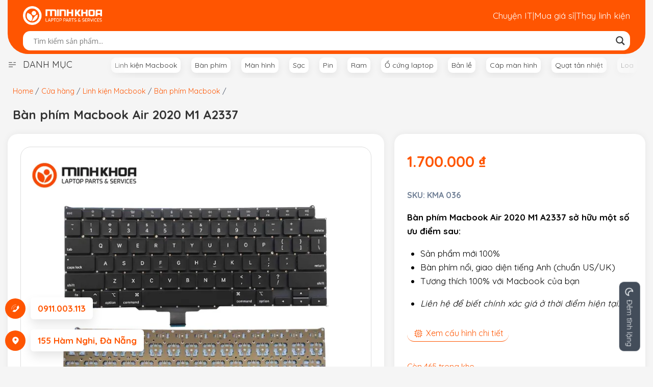

--- FILE ---
content_type: text/html; charset=UTF-8
request_url: https://shop.sitebycat.com/ban-phim-macbook-air-2020-m1-a2337/
body_size: 54460
content:
<!doctype html>
<html lang="vi" class="no-js" itemtype="https://schema.org/IndividualProduct" itemscope>
<head>
	<meta charset="UTF-8">
	<meta name="viewport" content="width=device-width, initial-scale=1, minimum-scale=1">
	<title>Bàn phím Macbook Air 2020 M1 A2337 ở đâu có giá tốt?</title>
<link rel='preload' href='https://shop.sitebycat.com/wp-content/uploads/2023/06/logo-minh-khoa-white.webp' as='image' imagesrcset='' imagesizes='' />
<link rel='preload' href='https://shop.sitebycat.com/wp-content/uploads/2024/03/Ban-phim-Macbook-Air-2020-M1-A2337-700x700.webp' as='image' imagesrcset='https://shop.sitebycat.com/wp-content/uploads/2024/03/Ban-phim-Macbook-Air-2020-M1-A2337.webp 700w, https://shop.sitebycat.com/wp-content/uploads/2024/03/Ban-phim-Macbook-Air-2020-M1-A2337-300x300.webp 300w, https://shop.sitebycat.com/wp-content/uploads/2024/03/Ban-phim-Macbook-Air-2020-M1-A2337-174x174.webp 174w, https://shop.sitebycat.com/wp-content/uploads/2024/03/Ban-phim-Macbook-Air-2020-M1-A2337-87x87.webp 87w, https://shop.sitebycat.com/wp-content/uploads/2024/03/Ban-phim-Macbook-Air-2020-M1-A2337-300x300@2x.webp 600w' imagesizes='(max-width: 700px) 100vw, 700px' />

<link rel='stylesheet' id='kadence-dark-mode-css' href='https://shop.sitebycat.com/wp-content/cache/flying-press/5547e28f336e.dark-mode.css' media='all' />
<style id='kadence-dark-mode-inline-css'>:root{color-scheme:light dark;}html:not(.specificity){color-scheme:light;}html body{--global-light-toggle-switch:#F7FAFC;--global-dark-toggle-switch:#434d5a;}body.color-switch-dark{color-scheme:dark;--global-gray-400:#4B5563;--global-gray-500:#6B7280;--global-palette1:#ff5501;--global-palette2:#a63700;--global-palette3:#fff8f2;--global-palette4:#fff8f2;--global-palette5:#fff8f2;--global-palette6:#fff8f2;--global-palette7:#575760;--global-palette8:#35373a;--global-palette9:#2b2b2b;--wp--preset--color--theme-palette-1:var(--global-palette1);--wp--preset--color--theme-palette-2:var(--global-palette2);--wp--preset--color--theme-palette-3:var(--global-palette3);--wp--preset--color--theme-palette-4:var(--global-palette4);--wp--preset--color--theme-palette-5:var(--global-palette5);--wp--preset--color--theme-palette-6:var(--global-palette6);--wp--preset--color--theme-palette-7:var(--global-palette7);--wp--preset--color--theme-palette-8:var(--global-palette8);--wp--preset--color--theme-palette-9:var(--global-palette9);--global-palette9rgb:43, 43, 43;--global-palette-highlight:var(--global-palette1);--global-palette-highlight-alt:var(--global-palette2);--global-palette-highlight-alt2:var(--global-palette9);--global-palette-btn-bg:var(--global-palette1);--global-palette-btn-bg-hover:var(--global-palette2);--global-palette-btn:var(--global-palette9);--global-palette-btn-hover:var(--global-palette9);--tec-color-background-events:var(--global-palette9);--tec-color-text-event-date:var(--global-palette3);--tec-color-text-event-title:var(--global-palette3);--tec-color-text-events-title:var(--global-palette3);--tec-color-background-view-selector-list-item-hover:var(--global-palette7);--tec-color-background-secondary:var(--global-palette7);--tec-color-link-primary:var(--global-palette3);--tec-color-icon-active:var(--global-palette3);--tec-color-day-marker-month:var(--global-palette4);--tec-color-border-active-month-grid-hover:var(--global-palette5);--tec-color-accent-primary:var(--global-palette1);}.kadence-color-palette-fixed-switcher{bottom:78px;}.kadence-color-palette-fixed-switcher.kcpf-position-right{right:0px;}.kadence-color-palette-fixed-switcher.kcpf-position-left{left:0px;}.kadence-color-palette-fixed-switcher .kadence-color-palette-switcher.kcps-style-switch.kcps-type-icon button.kadence-color-palette-toggle:after{width:calc( 1.2em + .3em );height:calc( 1.2em + .3em );}.kadence-color-palette-fixed-switcher .kadence-color-palette-switcher button.kadence-color-palette-toggle .kadence-color-palette-icon{font-size:1.2em;}.kadence-color-palette-header-switcher{--global-light-toggle-switch:#F7FAFC;--global-dark-toggle-switch:#2D3748;}.kadence-color-palette-header-switcher .kadence-color-palette-switcher.kcps-style-switch.kcps-type-icon button.kadence-color-palette-toggle:after{width:calc( 1.2em + .3em );height:calc( 1.2em + .3em );}.kadence-color-palette-header-switcher .kadence-color-palette-switcher button.kadence-color-palette-toggle .kadence-color-palette-icon{font-size:1.2em;}.kadence-color-palette-mobile-switcher{--global-light-toggle-switch:#F7FAFC;--global-dark-toggle-switch:#2D3748;}.kadence-color-palette-mobile-switcher .kadence-color-palette-switcher.kcps-style-switch.kcps-type-icon button.kadence-color-palette-toggle:after{width:calc( 1.2em + .3em );height:calc( 1.2em + .3em );}.kadence-color-palette-mobile-switcher .kadence-color-palette-switcher button.kadence-color-palette-toggle .kadence-color-palette-icon{font-size:1.2em;}.kadence-color-palette-footer-switcher{--global-light-toggle-switch:#F7FAFC;--global-dark-toggle-switch:#2D3748;}.kadence-color-palette-footer-switcher .kadence-color-palette-switcher.kcps-style-switch.kcps-type-icon button.kadence-color-palette-toggle:after{width:calc( 1.2em + .3em );height:calc( 1.2em + .3em );}.kadence-color-palette-footer-switcher .kadence-color-palette-switcher button.kadence-color-palette-toggle .kadence-color-palette-icon{font-size:1.2em;}
/*# sourceURL=kadence-dark-mode-inline-css */</style>
<meta name='robots' content='max-image-preview:large, max-snippet:-1, max-video-preview:-1' />
<link rel="preload" href="https://shop.sitebycat.com/wp-content/plugins/rate-my-post/public/css/fonts/ratemypost.ttf" type="font/ttf" as="font" crossorigin="anonymous"><link rel="canonical" href="https://shop.sitebycat.com/ban-phim-macbook-air-2020-m1-a2337/">
<meta name="description" content="Bạn đang tìm nơi cung cấp Bàn phím Macbook Air 2020 M1 A2337 giá tốt? Nếu vậy không thể bỏ qua Kho Linh Kiện Laptop Minh Khoa để nhận được tư vấn và giá tốt nhất nhé.">
<meta property="og:title" content="Bàn phím Macbook Air 2020 M1 A2337 ở đâu có giá tốt?">
<meta property="og:type" content="product">
<meta property="og:image" content="https://shop.sitebycat.com/wp-content/uploads/2024/03/Ban-phim-Macbook-Air-2020-M1-A2337.webp">
<meta property="og:image:width" content="700">
<meta property="og:image:height" content="700">
<meta property="og:image:alt" content="Bàn phím Macbook Air 2020 M1 A2337">
<meta property="og:description" content="Bạn đang tìm nơi cung cấp Bàn phím Macbook Air 2020 M1 A2337 giá tốt? Nếu vậy không thể bỏ qua Kho Linh Kiện Laptop Minh Khoa để nhận được tư vấn và giá tốt nhất nhé.">
<meta property="og:url" content="https://shop.sitebycat.com/ban-phim-macbook-air-2020-m1-a2337/">
<meta property="og:locale" content="vi">
<meta property="og:site_name" content="Minh Khoa - Linh kiện laptop Đà Nẵng">
<meta property="article:published_time" content="2024-03-06T16:53:42+07:00">
<meta property="article:modified_time" content="2024-10-24T16:38:02+07:00">
<meta property="og:updated_time" content="2024-10-24T16:38:02+07:00">
<meta property="fb:app_id" content="meodihoang">
<meta property="product:price:amount" content="1700000">
<meta property="product:price:currency" content="VND">
<meta property="og:availability" content="instock">
<meta property="og:type" content="product">
<meta name="twitter:card" content="summary_large_image">
<meta name="twitter:image" content="https://shop.sitebycat.com/wp-content/uploads/2024/03/Ban-phim-Macbook-Air-2020-M1-A2337.webp">
			<script>document.documentElement.classList.remove( 'no-js' );</script>
			<style id='wp-img-auto-sizes-contain-inline-css'>img:is([sizes=auto i],[sizes^="auto," i]){contain-intrinsic-size:3000px 1500px}
/*# sourceURL=wp-img-auto-sizes-contain-inline-css */</style>
<link rel='stylesheet' id='kadence-blocks-infobox-css' href='https://shop.sitebycat.com/wp-content/cache/flying-press/9fadd1c13187.style-blocks-infobox.css' media='all' />
<link rel='stylesheet' id='kadence-blocks-pro-dynamichtml-css' href='https://shop.sitebycat.com/wp-content/cache/flying-press/0d8b77484390.style-blocks-dynamichtml.css' media='all' />
<link rel='stylesheet' id='kadence-blocks-pro-modal-css' href='https://shop.sitebycat.com/wp-content/cache/flying-press/ae1a095329b2.style-blocks-modal.css' media='all' />
<link rel='stylesheet' id='wp-block-library-css' href='https://shop.sitebycat.com/wp-content/cache/flying-press/693359d40ab4.style.min.css' media='all' />
<style id='wp-block-heading-inline-css'>h1:where(.wp-block-heading).has-background,h2:where(.wp-block-heading).has-background,h3:where(.wp-block-heading).has-background,h4:where(.wp-block-heading).has-background,h5:where(.wp-block-heading).has-background,h6:where(.wp-block-heading).has-background{padding:1.25em 2.375em}h1.has-text-align-left[style*=writing-mode]:where([style*=vertical-lr]),h1.has-text-align-right[style*=writing-mode]:where([style*=vertical-rl]),h2.has-text-align-left[style*=writing-mode]:where([style*=vertical-lr]),h2.has-text-align-right[style*=writing-mode]:where([style*=vertical-rl]),h3.has-text-align-left[style*=writing-mode]:where([style*=vertical-lr]),h3.has-text-align-right[style*=writing-mode]:where([style*=vertical-rl]),h4.has-text-align-left[style*=writing-mode]:where([style*=vertical-lr]),h4.has-text-align-right[style*=writing-mode]:where([style*=vertical-rl]),h5.has-text-align-left[style*=writing-mode]:where([style*=vertical-lr]),h5.has-text-align-right[style*=writing-mode]:where([style*=vertical-rl]),h6.has-text-align-left[style*=writing-mode]:where([style*=vertical-lr]),h6.has-text-align-right[style*=writing-mode]:where([style*=vertical-rl]){rotate:180deg}
/*# sourceURL=https://shop.sitebycat.com/wp-includes/blocks/heading/style.min.css */</style>
<style id='wp-block-image-inline-css'>
.wp-block-image>a,.wp-block-image>figure>a{display:inline-block}.wp-block-image img{box-sizing:border-box;height:auto;max-width:100%;vertical-align:bottom}@media not (prefers-reduced-motion){.wp-block-image img.hide{visibility:hidden}.wp-block-image img.show{animation:show-content-image .4s}}.wp-block-image[style*=border-radius] img,.wp-block-image[style*=border-radius]>a{border-radius:inherit}.wp-block-image.has-custom-border img{box-sizing:border-box}.wp-block-image.aligncenter{text-align:center}.wp-block-image.alignfull>a,.wp-block-image.alignwide>a{width:100%}.wp-block-image.alignfull img,.wp-block-image.alignwide img{height:auto;width:100%}.wp-block-image .aligncenter,.wp-block-image .alignleft,.wp-block-image .alignright,.wp-block-image.aligncenter,.wp-block-image.alignleft,.wp-block-image.alignright{display:table}.wp-block-image .aligncenter>figcaption,.wp-block-image .alignleft>figcaption,.wp-block-image .alignright>figcaption,.wp-block-image.aligncenter>figcaption,.wp-block-image.alignleft>figcaption,.wp-block-image.alignright>figcaption{caption-side:bottom;display:table-caption}.wp-block-image .alignleft{float:left;margin:.5em 1em .5em 0}.wp-block-image .alignright{float:right;margin:.5em 0 .5em 1em}.wp-block-image .aligncenter{margin-left:auto;margin-right:auto}.wp-block-image :where(figcaption){margin-bottom:1em;margin-top:.5em}.wp-block-image.is-style-circle-mask img{border-radius:9999px}@supports ((-webkit-mask-image:none) or (mask-image:none)) or (-webkit-mask-image:none){.wp-block-image.is-style-circle-mask img{border-radius:0;-webkit-mask-image:url('data:image/svg+xml;utf8,<svg viewBox="0 0 100 100" xmlns="http://www.w3.org/2000/svg"><circle cx="50" cy="50" r="50"/></svg>');mask-image:url('data:image/svg+xml;utf8,<svg viewBox="0 0 100 100" xmlns="http://www.w3.org/2000/svg"><circle cx="50" cy="50" r="50"/></svg>');mask-mode:alpha;-webkit-mask-position:center;mask-position:center;-webkit-mask-repeat:no-repeat;mask-repeat:no-repeat;-webkit-mask-size:contain;mask-size:contain}}:root :where(.wp-block-image.is-style-rounded img,.wp-block-image .is-style-rounded img){border-radius:9999px}.wp-block-image figure{margin:0}.wp-lightbox-container{display:flex;flex-direction:column;position:relative}.wp-lightbox-container img{cursor:zoom-in}.wp-lightbox-container img:hover+button{opacity:1}.wp-lightbox-container button{align-items:center;backdrop-filter:blur(16px) saturate(180%);background-color:#5a5a5a40;border:none;border-radius:4px;cursor:zoom-in;display:flex;height:20px;justify-content:center;opacity:0;padding:0;position:absolute;right:16px;text-align:center;top:16px;width:20px;z-index:100}@media not (prefers-reduced-motion){.wp-lightbox-container button{transition:opacity .2s ease}}.wp-lightbox-container button:focus-visible{outline:3px auto #5a5a5a40;outline:3px auto -webkit-focus-ring-color;outline-offset:3px}.wp-lightbox-container button:hover{cursor:pointer;opacity:1}.wp-lightbox-container button:focus{opacity:1}.wp-lightbox-container button:focus,.wp-lightbox-container button:hover,.wp-lightbox-container button:not(:hover):not(:active):not(.has-background){background-color:#5a5a5a40;border:none}.wp-lightbox-overlay{box-sizing:border-box;cursor:zoom-out;height:100vh;left:0;overflow:hidden;position:fixed;top:0;visibility:hidden;width:100%;z-index:100000}.wp-lightbox-overlay .close-button{align-items:center;cursor:pointer;display:flex;justify-content:center;min-height:40px;min-width:40px;padding:0;position:absolute;right:calc(env(safe-area-inset-right) + 16px);top:calc(env(safe-area-inset-top) + 16px);z-index:5000000}.wp-lightbox-overlay .close-button:focus,.wp-lightbox-overlay .close-button:hover,.wp-lightbox-overlay .close-button:not(:hover):not(:active):not(.has-background){background:none;border:none}.wp-lightbox-overlay .lightbox-image-container{height:var(--wp--lightbox-container-height);left:50%;overflow:hidden;position:absolute;top:50%;transform:translate(-50%,-50%);transform-origin:top left;width:var(--wp--lightbox-container-width);z-index:9999999999}.wp-lightbox-overlay .wp-block-image{align-items:center;box-sizing:border-box;display:flex;height:100%;justify-content:center;margin:0;position:relative;transform-origin:0 0;width:100%;z-index:3000000}.wp-lightbox-overlay .wp-block-image img{height:var(--wp--lightbox-image-height);min-height:var(--wp--lightbox-image-height);min-width:var(--wp--lightbox-image-width);width:var(--wp--lightbox-image-width)}.wp-lightbox-overlay .wp-block-image figcaption{display:none}.wp-lightbox-overlay button{background:none;border:none}.wp-lightbox-overlay .scrim{background-color:#fff;height:100%;opacity:.9;position:absolute;width:100%;z-index:2000000}.wp-lightbox-overlay.active{visibility:visible}@media not (prefers-reduced-motion){.wp-lightbox-overlay.active{animation:turn-on-visibility .25s both}.wp-lightbox-overlay.active img{animation:turn-on-visibility .35s both}.wp-lightbox-overlay.show-closing-animation:not(.active){animation:turn-off-visibility .35s both}.wp-lightbox-overlay.show-closing-animation:not(.active) img{animation:turn-off-visibility .25s both}.wp-lightbox-overlay.zoom.active{animation:none;opacity:1;visibility:visible}.wp-lightbox-overlay.zoom.active .lightbox-image-container{animation:lightbox-zoom-in .4s}.wp-lightbox-overlay.zoom.active .lightbox-image-container img{animation:none}.wp-lightbox-overlay.zoom.active .scrim{animation:turn-on-visibility .4s forwards}.wp-lightbox-overlay.zoom.show-closing-animation:not(.active){animation:none}.wp-lightbox-overlay.zoom.show-closing-animation:not(.active) .lightbox-image-container{animation:lightbox-zoom-out .4s}.wp-lightbox-overlay.zoom.show-closing-animation:not(.active) .lightbox-image-container img{animation:none}.wp-lightbox-overlay.zoom.show-closing-animation:not(.active) .scrim{animation:turn-off-visibility .4s forwards}}@keyframes show-content-image{0%{visibility:hidden}99%{visibility:hidden}to{visibility:visible}}@keyframes turn-on-visibility{0%{opacity:0}to{opacity:1}}@keyframes turn-off-visibility{0%{opacity:1;visibility:visible}99%{opacity:0;visibility:visible}to{opacity:0;visibility:hidden}}@keyframes lightbox-zoom-in{0%{transform:translate(calc((-100vw + var(--wp--lightbox-scrollbar-width))/2 + var(--wp--lightbox-initial-left-position)),calc(-50vh + var(--wp--lightbox-initial-top-position))) scale(var(--wp--lightbox-scale))}to{transform:translate(-50%,-50%) scale(1)}}@keyframes lightbox-zoom-out{0%{transform:translate(-50%,-50%) scale(1);visibility:visible}99%{visibility:visible}to{transform:translate(calc((-100vw + var(--wp--lightbox-scrollbar-width))/2 + var(--wp--lightbox-initial-left-position)),calc(-50vh + var(--wp--lightbox-initial-top-position))) scale(var(--wp--lightbox-scale));visibility:hidden}}
/*# sourceURL=https://shop.sitebycat.com/wp-includes/blocks/image/style.min.css */
</style>
<style id='wp-block-list-inline-css'>ol,ul{box-sizing:border-box}:root :where(.wp-block-list.has-background){padding:1.25em 2.375em}
/*# sourceURL=https://shop.sitebycat.com/wp-includes/blocks/list/style.min.css */</style>
<style id='wp-block-paragraph-inline-css'>.is-small-text{font-size:.875em}.is-regular-text{font-size:1em}.is-large-text{font-size:2.25em}.is-larger-text{font-size:3em}.has-drop-cap:not(:focus):first-letter{float:left;font-size:8.4em;font-style:normal;font-weight:100;line-height:.68;margin:.05em .1em 0 0;text-transform:uppercase}body.rtl .has-drop-cap:not(:focus):first-letter{float:none;margin-left:.1em}p.has-drop-cap.has-background{overflow:hidden}:root :where(p.has-background){padding:1.25em 2.375em}:where(p.has-text-color:not(.has-link-color)) a{color:inherit}p.has-text-align-left[style*="writing-mode:vertical-lr"],p.has-text-align-right[style*="writing-mode:vertical-rl"]{rotate:180deg}
/*# sourceURL=https://shop.sitebycat.com/wp-includes/blocks/paragraph/style.min.css */</style>
<style id='wp-block-table-inline-css'>.wp-block-table{overflow-x:auto}.wp-block-table table{border-collapse:collapse;width:100%}.wp-block-table thead{border-bottom:3px solid}.wp-block-table tfoot{border-top:3px solid}.wp-block-table td,.wp-block-table th{border:1px solid;padding:.5em}.wp-block-table .has-fixed-layout{table-layout:fixed;width:100%}.wp-block-table .has-fixed-layout td,.wp-block-table .has-fixed-layout th{word-break:break-word}.wp-block-table.aligncenter,.wp-block-table.alignleft,.wp-block-table.alignright{display:table;width:auto}.wp-block-table.aligncenter td,.wp-block-table.aligncenter th,.wp-block-table.alignleft td,.wp-block-table.alignleft th,.wp-block-table.alignright td,.wp-block-table.alignright th{word-break:break-word}.wp-block-table .has-subtle-light-gray-background-color{background-color:#f3f4f5}.wp-block-table .has-subtle-pale-green-background-color{background-color:#e9fbe5}.wp-block-table .has-subtle-pale-blue-background-color{background-color:#e7f5fe}.wp-block-table .has-subtle-pale-pink-background-color{background-color:#fcf0ef}.wp-block-table.is-style-stripes{background-color:initial;border-collapse:inherit;border-spacing:0}.wp-block-table.is-style-stripes tbody tr:nth-child(odd){background-color:#f0f0f0}.wp-block-table.is-style-stripes.has-subtle-light-gray-background-color tbody tr:nth-child(odd){background-color:#f3f4f5}.wp-block-table.is-style-stripes.has-subtle-pale-green-background-color tbody tr:nth-child(odd){background-color:#e9fbe5}.wp-block-table.is-style-stripes.has-subtle-pale-blue-background-color tbody tr:nth-child(odd){background-color:#e7f5fe}.wp-block-table.is-style-stripes.has-subtle-pale-pink-background-color tbody tr:nth-child(odd){background-color:#fcf0ef}.wp-block-table.is-style-stripes td,.wp-block-table.is-style-stripes th{border-color:#0000}.wp-block-table.is-style-stripes{border-bottom:1px solid #f0f0f0}.wp-block-table .has-border-color td,.wp-block-table .has-border-color th,.wp-block-table .has-border-color tr,.wp-block-table .has-border-color>*{border-color:inherit}.wp-block-table table[style*=border-top-color] tr:first-child,.wp-block-table table[style*=border-top-color] tr:first-child td,.wp-block-table table[style*=border-top-color] tr:first-child th,.wp-block-table table[style*=border-top-color]>*,.wp-block-table table[style*=border-top-color]>* td,.wp-block-table table[style*=border-top-color]>* th{border-top-color:inherit}.wp-block-table table[style*=border-top-color] tr:not(:first-child){border-top-color:initial}.wp-block-table table[style*=border-right-color] td:last-child,.wp-block-table table[style*=border-right-color] th,.wp-block-table table[style*=border-right-color] tr,.wp-block-table table[style*=border-right-color]>*{border-right-color:inherit}.wp-block-table table[style*=border-bottom-color] tr:last-child,.wp-block-table table[style*=border-bottom-color] tr:last-child td,.wp-block-table table[style*=border-bottom-color] tr:last-child th,.wp-block-table table[style*=border-bottom-color]>*,.wp-block-table table[style*=border-bottom-color]>* td,.wp-block-table table[style*=border-bottom-color]>* th{border-bottom-color:inherit}.wp-block-table table[style*=border-bottom-color] tr:not(:last-child){border-bottom-color:initial}.wp-block-table table[style*=border-left-color] td:first-child,.wp-block-table table[style*=border-left-color] th,.wp-block-table table[style*=border-left-color] tr,.wp-block-table table[style*=border-left-color]>*{border-left-color:inherit}.wp-block-table table[style*=border-style] td,.wp-block-table table[style*=border-style] th,.wp-block-table table[style*=border-style] tr,.wp-block-table table[style*=border-style]>*{border-style:inherit}.wp-block-table table[style*=border-width] td,.wp-block-table table[style*=border-width] th,.wp-block-table table[style*=border-width] tr,.wp-block-table table[style*=border-width]>*{border-style:inherit;border-width:inherit}
/*# sourceURL=https://shop.sitebycat.com/wp-includes/blocks/table/style.min.css */</style>
<style id='global-styles-inline-css'>:root{--wp--preset--aspect-ratio--square: 1;--wp--preset--aspect-ratio--4-3: 4/3;--wp--preset--aspect-ratio--3-4: 3/4;--wp--preset--aspect-ratio--3-2: 3/2;--wp--preset--aspect-ratio--2-3: 2/3;--wp--preset--aspect-ratio--16-9: 16/9;--wp--preset--aspect-ratio--9-16: 9/16;--wp--preset--color--black: #000000;--wp--preset--color--cyan-bluish-gray: #abb8c3;--wp--preset--color--white: #ffffff;--wp--preset--color--pale-pink: #f78da7;--wp--preset--color--vivid-red: #cf2e2e;--wp--preset--color--luminous-vivid-orange: #ff6900;--wp--preset--color--luminous-vivid-amber: #fcb900;--wp--preset--color--light-green-cyan: #7bdcb5;--wp--preset--color--vivid-green-cyan: #00d084;--wp--preset--color--pale-cyan-blue: #8ed1fc;--wp--preset--color--vivid-cyan-blue: #0693e3;--wp--preset--color--vivid-purple: #9b51e0;--wp--preset--color--theme-palette-1: var(--global-palette1);--wp--preset--color--theme-palette-2: var(--global-palette2);--wp--preset--color--theme-palette-3: var(--global-palette3);--wp--preset--color--theme-palette-4: var(--global-palette4);--wp--preset--color--theme-palette-5: var(--global-palette5);--wp--preset--color--theme-palette-6: var(--global-palette6);--wp--preset--color--theme-palette-7: var(--global-palette7);--wp--preset--color--theme-palette-8: var(--global-palette8);--wp--preset--color--theme-palette-9: var(--global-palette9);--wp--preset--color--theme-palette-10: var(--global-palette10);--wp--preset--color--theme-palette-11: var(--global-palette11);--wp--preset--color--theme-palette-12: var(--global-palette12);--wp--preset--color--theme-palette-13: var(--global-palette13);--wp--preset--color--theme-palette-14: var(--global-palette14);--wp--preset--color--theme-palette-15: var(--global-palette15);--wp--preset--gradient--vivid-cyan-blue-to-vivid-purple: linear-gradient(135deg,rgb(6,147,227) 0%,rgb(155,81,224) 100%);--wp--preset--gradient--light-green-cyan-to-vivid-green-cyan: linear-gradient(135deg,rgb(122,220,180) 0%,rgb(0,208,130) 100%);--wp--preset--gradient--luminous-vivid-amber-to-luminous-vivid-orange: linear-gradient(135deg,rgb(252,185,0) 0%,rgb(255,105,0) 100%);--wp--preset--gradient--luminous-vivid-orange-to-vivid-red: linear-gradient(135deg,rgb(255,105,0) 0%,rgb(207,46,46) 100%);--wp--preset--gradient--very-light-gray-to-cyan-bluish-gray: linear-gradient(135deg,rgb(238,238,238) 0%,rgb(169,184,195) 100%);--wp--preset--gradient--cool-to-warm-spectrum: linear-gradient(135deg,rgb(74,234,220) 0%,rgb(151,120,209) 20%,rgb(207,42,186) 40%,rgb(238,44,130) 60%,rgb(251,105,98) 80%,rgb(254,248,76) 100%);--wp--preset--gradient--blush-light-purple: linear-gradient(135deg,rgb(255,206,236) 0%,rgb(152,150,240) 100%);--wp--preset--gradient--blush-bordeaux: linear-gradient(135deg,rgb(254,205,165) 0%,rgb(254,45,45) 50%,rgb(107,0,62) 100%);--wp--preset--gradient--luminous-dusk: linear-gradient(135deg,rgb(255,203,112) 0%,rgb(199,81,192) 50%,rgb(65,88,208) 100%);--wp--preset--gradient--pale-ocean: linear-gradient(135deg,rgb(255,245,203) 0%,rgb(182,227,212) 50%,rgb(51,167,181) 100%);--wp--preset--gradient--electric-grass: linear-gradient(135deg,rgb(202,248,128) 0%,rgb(113,206,126) 100%);--wp--preset--gradient--midnight: linear-gradient(135deg,rgb(2,3,129) 0%,rgb(40,116,252) 100%);--wp--preset--font-size--small: var(--global-font-size-small);--wp--preset--font-size--medium: var(--global-font-size-medium);--wp--preset--font-size--large: var(--global-font-size-large);--wp--preset--font-size--x-large: 42px;--wp--preset--font-size--larger: var(--global-font-size-larger);--wp--preset--font-size--xxlarge: var(--global-font-size-xxlarge);--wp--preset--spacing--20: 0.44rem;--wp--preset--spacing--30: 0.67rem;--wp--preset--spacing--40: 1rem;--wp--preset--spacing--50: 1.5rem;--wp--preset--spacing--60: 2.25rem;--wp--preset--spacing--70: 3.38rem;--wp--preset--spacing--80: 5.06rem;--wp--preset--shadow--natural: 6px 6px 9px rgba(0, 0, 0, 0.2);--wp--preset--shadow--deep: 12px 12px 50px rgba(0, 0, 0, 0.4);--wp--preset--shadow--sharp: 6px 6px 0px rgba(0, 0, 0, 0.2);--wp--preset--shadow--outlined: 6px 6px 0px -3px rgb(255, 255, 255), 6px 6px rgb(0, 0, 0);--wp--preset--shadow--crisp: 6px 6px 0px rgb(0, 0, 0);}:where(.is-layout-flex){gap: 0.5em;}:where(.is-layout-grid){gap: 0.5em;}body .is-layout-flex{display: flex;}.is-layout-flex{flex-wrap: wrap;align-items: center;}.is-layout-flex > :is(*, div){margin: 0;}body .is-layout-grid{display: grid;}.is-layout-grid > :is(*, div){margin: 0;}:where(.wp-block-columns.is-layout-flex){gap: 2em;}:where(.wp-block-columns.is-layout-grid){gap: 2em;}:where(.wp-block-post-template.is-layout-flex){gap: 1.25em;}:where(.wp-block-post-template.is-layout-grid){gap: 1.25em;}.has-black-color{color: var(--wp--preset--color--black) !important;}.has-cyan-bluish-gray-color{color: var(--wp--preset--color--cyan-bluish-gray) !important;}.has-white-color{color: var(--wp--preset--color--white) !important;}.has-pale-pink-color{color: var(--wp--preset--color--pale-pink) !important;}.has-vivid-red-color{color: var(--wp--preset--color--vivid-red) !important;}.has-luminous-vivid-orange-color{color: var(--wp--preset--color--luminous-vivid-orange) !important;}.has-luminous-vivid-amber-color{color: var(--wp--preset--color--luminous-vivid-amber) !important;}.has-light-green-cyan-color{color: var(--wp--preset--color--light-green-cyan) !important;}.has-vivid-green-cyan-color{color: var(--wp--preset--color--vivid-green-cyan) !important;}.has-pale-cyan-blue-color{color: var(--wp--preset--color--pale-cyan-blue) !important;}.has-vivid-cyan-blue-color{color: var(--wp--preset--color--vivid-cyan-blue) !important;}.has-vivid-purple-color{color: var(--wp--preset--color--vivid-purple) !important;}.has-black-background-color{background-color: var(--wp--preset--color--black) !important;}.has-cyan-bluish-gray-background-color{background-color: var(--wp--preset--color--cyan-bluish-gray) !important;}.has-white-background-color{background-color: var(--wp--preset--color--white) !important;}.has-pale-pink-background-color{background-color: var(--wp--preset--color--pale-pink) !important;}.has-vivid-red-background-color{background-color: var(--wp--preset--color--vivid-red) !important;}.has-luminous-vivid-orange-background-color{background-color: var(--wp--preset--color--luminous-vivid-orange) !important;}.has-luminous-vivid-amber-background-color{background-color: var(--wp--preset--color--luminous-vivid-amber) !important;}.has-light-green-cyan-background-color{background-color: var(--wp--preset--color--light-green-cyan) !important;}.has-vivid-green-cyan-background-color{background-color: var(--wp--preset--color--vivid-green-cyan) !important;}.has-pale-cyan-blue-background-color{background-color: var(--wp--preset--color--pale-cyan-blue) !important;}.has-vivid-cyan-blue-background-color{background-color: var(--wp--preset--color--vivid-cyan-blue) !important;}.has-vivid-purple-background-color{background-color: var(--wp--preset--color--vivid-purple) !important;}.has-black-border-color{border-color: var(--wp--preset--color--black) !important;}.has-cyan-bluish-gray-border-color{border-color: var(--wp--preset--color--cyan-bluish-gray) !important;}.has-white-border-color{border-color: var(--wp--preset--color--white) !important;}.has-pale-pink-border-color{border-color: var(--wp--preset--color--pale-pink) !important;}.has-vivid-red-border-color{border-color: var(--wp--preset--color--vivid-red) !important;}.has-luminous-vivid-orange-border-color{border-color: var(--wp--preset--color--luminous-vivid-orange) !important;}.has-luminous-vivid-amber-border-color{border-color: var(--wp--preset--color--luminous-vivid-amber) !important;}.has-light-green-cyan-border-color{border-color: var(--wp--preset--color--light-green-cyan) !important;}.has-vivid-green-cyan-border-color{border-color: var(--wp--preset--color--vivid-green-cyan) !important;}.has-pale-cyan-blue-border-color{border-color: var(--wp--preset--color--pale-cyan-blue) !important;}.has-vivid-cyan-blue-border-color{border-color: var(--wp--preset--color--vivid-cyan-blue) !important;}.has-vivid-purple-border-color{border-color: var(--wp--preset--color--vivid-purple) !important;}.has-vivid-cyan-blue-to-vivid-purple-gradient-background{background: var(--wp--preset--gradient--vivid-cyan-blue-to-vivid-purple) !important;}.has-light-green-cyan-to-vivid-green-cyan-gradient-background{background: var(--wp--preset--gradient--light-green-cyan-to-vivid-green-cyan) !important;}.has-luminous-vivid-amber-to-luminous-vivid-orange-gradient-background{background: var(--wp--preset--gradient--luminous-vivid-amber-to-luminous-vivid-orange) !important;}.has-luminous-vivid-orange-to-vivid-red-gradient-background{background: var(--wp--preset--gradient--luminous-vivid-orange-to-vivid-red) !important;}.has-very-light-gray-to-cyan-bluish-gray-gradient-background{background: var(--wp--preset--gradient--very-light-gray-to-cyan-bluish-gray) !important;}.has-cool-to-warm-spectrum-gradient-background{background: var(--wp--preset--gradient--cool-to-warm-spectrum) !important;}.has-blush-light-purple-gradient-background{background: var(--wp--preset--gradient--blush-light-purple) !important;}.has-blush-bordeaux-gradient-background{background: var(--wp--preset--gradient--blush-bordeaux) !important;}.has-luminous-dusk-gradient-background{background: var(--wp--preset--gradient--luminous-dusk) !important;}.has-pale-ocean-gradient-background{background: var(--wp--preset--gradient--pale-ocean) !important;}.has-electric-grass-gradient-background{background: var(--wp--preset--gradient--electric-grass) !important;}.has-midnight-gradient-background{background: var(--wp--preset--gradient--midnight) !important;}.has-small-font-size{font-size: var(--wp--preset--font-size--small) !important;}.has-medium-font-size{font-size: var(--wp--preset--font-size--medium) !important;}.has-large-font-size{font-size: var(--wp--preset--font-size--large) !important;}.has-x-large-font-size{font-size: var(--wp--preset--font-size--x-large) !important;}
/*# sourceURL=global-styles-inline-css */</style>

<style id='classic-theme-styles-inline-css'>/*! This file is auto-generated */
.wp-block-button__link{color:#fff;background-color:#32373c;border-radius:9999px;box-shadow:none;text-decoration:none;padding:calc(.667em + 2px) calc(1.333em + 2px);font-size:1.125em}.wp-block-file__button{background:#32373c;color:#fff;text-decoration:none}
/*# sourceURL=/wp-includes/css/classic-themes.min.css */</style>
<link rel='stylesheet' id='fontawesome_mhnlsk_wat-css' href='https://shop.sitebycat.com/wp-content/cache/flying-press/32cbc7490bac.all.css' media='all' />
<style id='woocommerce-inline-inline-css'>.woocommerce form .form-row .required { visibility: visible; }
/*# sourceURL=woocommerce-inline-inline-css */</style>
<link rel='stylesheet' id='quick-buy-now-css-wat-css' href='https://shop.sitebycat.com/wp-content/cache/flying-press/7a92b85603ea.mhn-wat.css' media='all' />
<link rel='stylesheet' id='brands-styles-css' href='https://shop.sitebycat.com/wp-content/cache/flying-press/48d56016b20f.brands.css' media='all' />
<link rel='stylesheet' id='kadence-global-css' href='https://shop.sitebycat.com/wp-content/cache/flying-press/6fd55c2d8d25.global.min.css' media='all' />
<style id='kadence-global-inline-css'>/* Kadence Base CSS */
:root{--global-palette1:#ff5501;--global-palette2:#a63700;--global-palette3:#333333;--global-palette4:#000000;--global-palette5:#4A5568;--global-palette6:#718096;--global-palette7:#fff8f2;--global-palette8:#f5f5f5;--global-palette9:#ffffff;--global-palette10:oklch(from var(--global-palette1) calc(l + 0.10 * (1 - l)) calc(c * 1.00) calc(h + 180) / 100%);--global-palette11:#13612e;--global-palette12:#1159af;--global-palette13:#b82105;--global-palette14:#f7630c;--global-palette15:#f5a524;--global-palette9rgb:255, 255, 255;--global-palette-highlight:var(--global-palette1);--global-palette-highlight-alt:var(--global-palette2);--global-palette-highlight-alt2:var(--global-palette9);--global-palette-btn-bg:var(--global-palette1);--global-palette-btn-bg-hover:var(--global-palette2);--global-palette-btn:var(--global-palette9);--global-palette-btn-hover:var(--global-palette9);--global-palette-btn-sec-bg:var(--global-palette7);--global-palette-btn-sec-bg-hover:var(--global-palette2);--global-palette-btn-sec:var(--global-palette3);--global-palette-btn-sec-hover:var(--global-palette9);--global-body-font-family:Quicksand, sans-serif;--global-heading-font-family:inherit;--global-primary-nav-font-family:inherit;--global-fallback-font:sans-serif;--global-display-fallback-font:sans-serif;--global-content-width:1290px;--global-content-wide-width:calc(1290px + 230px);--global-content-narrow-width:842px;--global-content-edge-padding:15px;--global-content-boxed-padding:15px;--global-calc-content-width:calc(1290px - var(--global-content-edge-padding) - var(--global-content-edge-padding) );--wp--style--global--content-size:var(--global-calc-content-width);}.wp-site-blocks{--global-vw:calc( 100vw - ( 0.5 * var(--scrollbar-offset)));}body{background:var(--global-palette8);}body, input, select, optgroup, textarea{font-style:normal;font-weight:normal;font-size:17px;line-height:1.6;font-family:var(--global-body-font-family);color:var(--global-palette4);}.content-bg, body.content-style-unboxed .site{background:var(--global-palette9);}h1,h2,h3,h4,h5,h6{font-family:var(--global-heading-font-family);}h1{font-weight:700;font-size:32px;line-height:1.5;color:var(--global-palette3);}h2{font-style:normal;font-weight:700;font-size:26px;line-height:1.5;color:var(--global-palette3);}h3{font-style:normal;font-weight:700;font-size:24px;line-height:1.5;color:var(--global-palette3);}h4{font-style:normal;font-weight:700;font-size:22px;line-height:1.5;color:var(--global-palette3);}h5{font-style:normal;font-weight:700;font-size:20px;line-height:1.5;color:var(--global-palette3);}h6{font-weight:700;font-size:18px;line-height:1.5;color:var(--global-palette5);}.entry-hero .kadence-breadcrumbs{max-width:1290px;}.site-container, .site-header-row-layout-contained, .site-footer-row-layout-contained, .entry-hero-layout-contained, .comments-area, .alignfull > .wp-block-cover__inner-container, .alignwide > .wp-block-cover__inner-container{max-width:var(--global-content-width);}.content-width-narrow .content-container.site-container, .content-width-narrow .hero-container.site-container{max-width:var(--global-content-narrow-width);}@media all and (min-width: 1520px){.wp-site-blocks .content-container  .alignwide{margin-left:-115px;margin-right:-115px;width:unset;max-width:unset;}}@media all and (min-width: 1102px){.content-width-narrow .wp-site-blocks .content-container .alignwide{margin-left:-130px;margin-right:-130px;width:unset;max-width:unset;}}.content-style-boxed .wp-site-blocks .entry-content .alignwide{margin-left:calc( -1 * var( --global-content-boxed-padding ) );margin-right:calc( -1 * var( --global-content-boxed-padding ) );}.content-area{margin-top:5rem;margin-bottom:5rem;}@media all and (max-width: 1024px){.content-area{margin-top:3rem;margin-bottom:3rem;}}@media all and (max-width: 767px){.content-area{margin-top:2rem;margin-bottom:2rem;}}@media all and (max-width: 1024px){:root{--global-content-edge-padding:10px;--global-content-boxed-padding:10px;}}@media all and (max-width: 767px){:root{--global-content-edge-padding:15px;--global-content-boxed-padding:15px;}}.entry-content-wrap{padding:15px;}@media all and (max-width: 1024px){.entry-content-wrap{padding:10px;}}@media all and (max-width: 767px){.entry-content-wrap{padding:15px;}}.entry.single-entry{box-shadow:0px 15px 15px -10px rgba(0,0,0,0.05);}.entry.loop-entry{box-shadow:0px 15px 15px -10px rgba(0,0,0,0.05);}.loop-entry .entry-content-wrap{padding:0px;}@media all and (max-width: 1024px){.loop-entry .entry-content-wrap{padding:2rem;}}@media all and (max-width: 767px){.loop-entry .entry-content-wrap{padding:15px;}}.has-sidebar:not(.has-left-sidebar) .content-container{grid-template-columns:1fr 25%;}.has-sidebar.has-left-sidebar .content-container{grid-template-columns:25% 1fr;}button, .button, .wp-block-button__link, input[type="button"], input[type="reset"], input[type="submit"], .fl-button, .elementor-button-wrapper .elementor-button, .wc-block-components-checkout-place-order-button, .wc-block-cart__submit{box-shadow:0px 0px 0px -7px rgba(0,0,0,0);}button:hover, button:focus, button:active, .button:hover, .button:focus, .button:active, .wp-block-button__link:hover, .wp-block-button__link:focus, .wp-block-button__link:active, input[type="button"]:hover, input[type="button"]:focus, input[type="button"]:active, input[type="reset"]:hover, input[type="reset"]:focus, input[type="reset"]:active, input[type="submit"]:hover, input[type="submit"]:focus, input[type="submit"]:active, .elementor-button-wrapper .elementor-button:hover, .elementor-button-wrapper .elementor-button:focus, .elementor-button-wrapper .elementor-button:active, .wc-block-cart__submit:hover{box-shadow:0px 15px 25px -7px rgba(0,0,0,0.1);}.kb-button.kb-btn-global-outline.kb-btn-global-inherit{padding-top:calc(px - 2px);padding-right:calc(px - 2px);padding-bottom:calc(px - 2px);padding-left:calc(px - 2px);}.entry-content :where(.wp-block-image) img, .entry-content :where(.wp-block-kadence-image) img{border-radius:9px;}@media all and (min-width: 1025px){.transparent-header .entry-hero .entry-hero-container-inner{padding-top:80px;}}@media all and (max-width: 1024px){.mobile-transparent-header .entry-hero .entry-hero-container-inner{padding-top:80px;}}@media all and (max-width: 767px){.mobile-transparent-header .entry-hero .entry-hero-container-inner{padding-top:80px;}}.loop-entry.type-post h2.entry-title{font-style:normal;font-size:17px;color:var(--global-palette4);}
/* Kadence Header CSS */
@media all and (max-width: 1024px){.mobile-transparent-header #masthead{position:absolute;left:0px;right:0px;z-index:100;}.kadence-scrollbar-fixer.mobile-transparent-header #masthead{right:var(--scrollbar-offset,0);}.mobile-transparent-header #masthead, .mobile-transparent-header .site-top-header-wrap .site-header-row-container-inner, .mobile-transparent-header .site-main-header-wrap .site-header-row-container-inner, .mobile-transparent-header .site-bottom-header-wrap .site-header-row-container-inner{background:transparent;}.site-header-row-tablet-layout-fullwidth, .site-header-row-tablet-layout-standard{padding:0px;}}@media all and (min-width: 1025px){.transparent-header #masthead{position:absolute;left:0px;right:0px;z-index:100;}.transparent-header.kadence-scrollbar-fixer #masthead{right:var(--scrollbar-offset,0);}.transparent-header #masthead, .transparent-header .site-top-header-wrap .site-header-row-container-inner, .transparent-header .site-main-header-wrap .site-header-row-container-inner, .transparent-header .site-bottom-header-wrap .site-header-row-container-inner{background:transparent;}}.site-branding a.brand img{max-width:200px;}.site-branding a.brand img.svg-logo-image{width:200px;}.site-branding{padding:0px 0px 0px 0px;}.site-branding .site-title{font-weight:700;font-size:26px;line-height:1.2;color:var(--global-palette3);}#masthead, #masthead .kadence-sticky-header.item-is-fixed:not(.item-at-start):not(.site-header-row-container):not(.site-main-header-wrap), #masthead .kadence-sticky-header.item-is-fixed:not(.item-at-start) > .site-header-row-container-inner{background:#ffffff;}.site-main-header-inner-wrap{min-height:80px;}.header-navigation[class*="header-navigation-style-underline"] .header-menu-container.primary-menu-container>ul>li>a:after{width:calc( 100% - 1.2em);}.main-navigation .primary-menu-container > ul > li.menu-item > a{padding-left:calc(1.2em / 2);padding-right:calc(1.2em / 2);padding-top:0.6em;padding-bottom:0.6em;color:var(--global-palette5);}.main-navigation .primary-menu-container > ul > li.menu-item .dropdown-nav-special-toggle{right:calc(1.2em / 2);}.main-navigation .primary-menu-container > ul > li.menu-item > a:hover{color:var(--global-palette-highlight);}.main-navigation .primary-menu-container > ul > li.menu-item.current-menu-item > a{color:var(--global-palette3);}.header-navigation .header-menu-container ul ul.sub-menu, .header-navigation .header-menu-container ul ul.submenu{background:var(--global-palette3);box-shadow:0px 2px 13px 0px rgba(0,0,0,0.1);}.header-navigation .header-menu-container ul ul li.menu-item, .header-menu-container ul.menu > li.kadence-menu-mega-enabled > ul > li.menu-item > a{border-bottom:1px solid rgba(255,255,255,0.1);border-radius:0px 0px 0px 0px;}.header-navigation .header-menu-container ul ul li.menu-item > a{width:200px;padding-top:1em;padding-bottom:1em;color:var(--global-palette8);font-size:12px;}.header-navigation .header-menu-container ul ul li.menu-item > a:hover{color:var(--global-palette9);background:var(--global-palette4);border-radius:0px 0px 0px 0px;}.header-navigation .header-menu-container ul ul li.menu-item.current-menu-item > a{color:var(--global-palette9);background:var(--global-palette4);border-radius:0px 0px 0px 0px;}.mobile-toggle-open-container .menu-toggle-open, .mobile-toggle-open-container .menu-toggle-open:focus{color:var(--global-palette5);padding:0.4em 0.6em 0.4em 0.6em;font-size:14px;}.mobile-toggle-open-container .menu-toggle-open.menu-toggle-style-bordered{border:1px solid currentColor;}.mobile-toggle-open-container .menu-toggle-open .menu-toggle-icon{font-size:20px;}.mobile-toggle-open-container .menu-toggle-open:hover, .mobile-toggle-open-container .menu-toggle-open:focus-visible{color:var(--global-palette-highlight);}.mobile-navigation ul li{font-size:14px;}.mobile-navigation ul li a{padding-top:1em;padding-bottom:1em;}.mobile-navigation ul li > a, .mobile-navigation ul li.menu-item-has-children > .drawer-nav-drop-wrap{color:var(--global-palette8);}.mobile-navigation ul li.current-menu-item > a, .mobile-navigation ul li.current-menu-item.menu-item-has-children > .drawer-nav-drop-wrap{color:var(--global-palette-highlight);}.mobile-navigation ul li.menu-item-has-children .drawer-nav-drop-wrap, .mobile-navigation ul li:not(.menu-item-has-children) a{border-bottom:1px solid rgba(255,255,255,0.1);}.mobile-navigation:not(.drawer-navigation-parent-toggle-true) ul li.menu-item-has-children .drawer-nav-drop-wrap button{border-left:1px solid rgba(255,255,255,0.1);}#mobile-drawer .drawer-header .drawer-toggle{padding:0.6em 0.15em 0.6em 0.15em;font-size:24px;}
/* Kadence Footer CSS */
.site-bottom-footer-inner-wrap{padding-top:30px;padding-bottom:30px;grid-column-gap:30px;}.site-bottom-footer-inner-wrap .widget{margin-bottom:30px;}.site-bottom-footer-inner-wrap .site-footer-section:not(:last-child):after{right:calc(-30px / 2);}
/* Kadence Woo CSS */
.woocommerce table.shop_table td.product-quantity{min-width:130px;}.entry-hero.product-hero-section .entry-header{min-height:200px;}.product-title .single-category{font-weight:700;font-size:32px;line-height:1.5;color:var(--global-palette3);}.wp-site-blocks .product-hero-section .extra-title{font-weight:700;font-size:32px;line-height:1.5;}@media all and (max-width: 767px){.woocommerce ul.products:not(.products-list-view), .wp-site-blocks .wc-block-grid:not(.has-2-columns):not(.has-1-columns) .wc-block-grid__products{grid-template-columns:repeat(2, minmax(0, 1fr));column-gap:0.5rem;grid-row-gap:0.5rem;}}.product-archive-hero-section .entry-hero-container-inner{background:var(--global-palette9);}.woocommerce ul.products.woo-archive-btn-button .product-action-wrap .button:not(.kb-button), .woocommerce ul.products li.woo-archive-btn-button .button:not(.kb-button), .wc-block-grid__product.woo-archive-btn-button .product-details .wc-block-grid__product-add-to-cart .wp-block-button__link{border:2px none transparent;box-shadow:0px 0px 0px 0px rgba(0,0,0,0.0);}.woocommerce ul.products.woo-archive-btn-button .product-action-wrap .button:not(.kb-button):hover, .woocommerce ul.products li.woo-archive-btn-button .button:not(.kb-button):hover, .wc-block-grid__product.woo-archive-btn-button .product-details .wc-block-grid__product-add-to-cart .wp-block-button__link:hover{box-shadow:0px 0px 0px 0px rgba(0,0,0,0);}
/* Kadence Pro Header CSS */
#filter-drawer.popup-drawer-layout-fullwidth .drawer-content .product-filter-widgets, #filter-drawer.popup-drawer-layout-sidepanel .drawer-inner{max-width:400px;}#filter-drawer.popup-drawer-layout-fullwidth .drawer-content .product-filter-widgets{margin:0 auto;}.filter-toggle-open-container{margin-right:0.5em;}.filter-toggle-open >*:first-child:not(:last-child){margin-right:4px;}.filter-toggle-open{color:inherit;display:flex;align-items:center;background:transparent;box-shadow:none;border-radius:0px;}.filter-toggle-open.filter-toggle-style-default{border:0px;}.filter-toggle-open:hover, .filter-toggle-open:focus{border-color:currentColor;background:transparent;color:inherit;box-shadow:none;}.filter-toggle-open .filter-toggle-icon{display:flex;}.filter-toggle-open >*:first-child:not(:last-child):empty{margin-right:0px;}.filter-toggle-open-container .filter-toggle-open{color:var(--global-palette5);padding:3px 5px 3px 5px;font-size:14px;}.filter-toggle-open-container .filter-toggle-open.filter-toggle-style-bordered{border:1px solid currentColor;}.filter-toggle-open-container .filter-toggle-open .filter-toggle-icon{font-size:20px;}.filter-toggle-open-container .filter-toggle-open:hover, .filter-toggle-open-container .filter-toggle-open:focus{color:var(--global-palette-highlight);}#filter-drawer .drawer-inner{background:var(--global-palette9);}#filter-drawer .drawer-header .drawer-toggle, #filter-drawer .drawer-header .drawer-toggle:focus{color:var(--global-palette5);}#filter-drawer .drawer-header .drawer-toggle:hover, #filter-drawer .drawer-header .drawer-toggle:focus:hover{color:var(--global-palette3);}#filter-drawer .header-filter-2style-normal a:not(.button){text-decoration:underline;}#filter-drawer .header-filter-2style-plain a:not(.button){text-decoration:none;}#filter-drawer .drawer-inner .product-filter-widgets .widget-title{color:var(--global-palette3);}#filter-drawer .drawer-inner .product-filter-widgets{color:var(--global-palette4);}#filter-drawer .drawer-inner .product-filter-widgets a:not(.kb-button) .drawer-inner .product-filter-widgets .drawer-sub-toggle{color:var(--global-palette1);}#filter-drawer .drawer-inner .product-filter-widgets a:hover:not(.kb-button), #filter-drawer .drawer-inner .product-filter-widgets .drawer-sub-toggle:hover{color:var(--global-palette2);}.kadence-shop-active-filters{display:flex;flex-wrap:wrap;}.kadence-clear-filters-container a{text-decoration:none;background:var(--global-palette7);color:var(--global-palette5);padding:.6em;font-size:80%;transition:all 0.3s ease-in-out;-webkit-transition:all 0.3s ease-in-out;-moz-transition:all 0.3s ease-in-out;}.kadence-clear-filters-container ul{margin:0px;padding:0px;border:0px;list-style:none outside;overflow:hidden;zoom:1;}.kadence-clear-filters-container ul li{float:left;padding:0 0 1px 1px;list-style:none;}.kadence-clear-filters-container a:hover{background:var(--global-palette9);color:var(--global-palette3);}
/*# sourceURL=kadence-global-inline-css */</style>
<link rel='stylesheet' id='kadence-simplelightbox-css-css' href='https://shop.sitebycat.com/wp-content/cache/flying-press/79653fbb4376.simplelightbox.min.css' media='all' />
<link rel='stylesheet' id='kadence-header-css' href='https://shop.sitebycat.com/wp-content/cache/flying-press/9912047b8887.header.min.css' media='all' />
<link rel='stylesheet' id='kadence-content-css' href='https://shop.sitebycat.com/wp-content/cache/flying-press/f977bc882562.content.min.css' media='all' />
<link rel='stylesheet' id='kadence-comments-css' href='https://shop.sitebycat.com/wp-content/cache/flying-press/5bf6a526845e.comments.min.css' media='all' />
<link rel='stylesheet' id='kadence-author-box-css' href='https://shop.sitebycat.com/wp-content/cache/flying-press/ab464b21ee53.author-box.min.css' media='all' />
<link rel='stylesheet' id='kadence-related-posts-css' href='https://shop.sitebycat.com/wp-content/cache/flying-press/b0c6fb9e72c4.related-posts.min.css' media='all' />
<link rel='stylesheet' id='kad-splide-css' href='https://shop.sitebycat.com/wp-content/cache/flying-press/f97e777c71b5.kadence-splide.min.css' media='all' />
<link rel='stylesheet' id='kadence-woocommerce-css' href='https://shop.sitebycat.com/wp-content/cache/flying-press/dcc7fa5f6e0a.woocommerce.min.css' media='all' />
<link rel='stylesheet' id='kadence-footer-css' href='https://shop.sitebycat.com/wp-content/cache/flying-press/7a20740c12ff.footer.min.css' media='all' />
<link rel='stylesheet' id='wpdreams-asl-basic-css' href='https://shop.sitebycat.com/wp-content/cache/flying-press/0c80eea46a26.style.basic.css' media='all' />
<style id='wpdreams-asl-basic-inline-css'>div[id*='ajaxsearchlitesettings'].searchsettings .asl_option_inner label {
						font-size: 0px !important;
						color: rgba(0, 0, 0, 0);
					}
					div[id*='ajaxsearchlitesettings'].searchsettings .asl_option_inner label:after {
						font-size: 11px !important;
						position: absolute;
						top: 0;
						left: 0;
						z-index: 1;
					}
					.asl_w_container {
						width: 100%;
						margin: 0px 0px 0px 0px;
						min-width: 200px;
					}
					div[id*='ajaxsearchlite'].asl_m {
						width: 100%;
					}
					div[id*='ajaxsearchliteres'].wpdreams_asl_results div.resdrg span.highlighted {
						font-weight: bold;
						color: rgba(217, 49, 43, 1);
						background-color: rgba(238, 238, 238, 1);
					}
					div[id*='ajaxsearchliteres'].wpdreams_asl_results .results img.asl_image {
						width: 70px;
						height: 70px;
						object-fit: cover;
					}
					div[id*='ajaxsearchlite'].asl_r .results {
						max-height: none;
					}
					div[id*='ajaxsearchlite'].asl_r {
						position: absolute;
					}
				
							.asl_w, .asl_w * {font-family:&quot;Quicksand&quot; !important;}
							.asl_m input[type=search]::placeholder{font-family:&quot;Quicksand&quot; !important;}
							.asl_m input[type=search]::-webkit-input-placeholder{font-family:&quot;Quicksand&quot; !important;}
							.asl_m input[type=search]::-moz-placeholder{font-family:&quot;Quicksand&quot; !important;}
							.asl_m input[type=search]:-ms-input-placeholder{font-family:&quot;Quicksand&quot; !important;}
						
						div.asl_m.asl_w {
							border:1px hidden rgb(0, 0, 0) !important;border-radius:9px 9px 9px 9px !important;
							box-shadow: none !important;
						}
						div.asl_m.asl_w .probox {border: none !important;}
					
						div.asl_r.asl_w {
							border:1px none rgb(0, 0, 0) !important;border-radius:14px 14px 14px 14px !important;
							box-shadow: none !important;
						}
					
						div.asl_r.asl_w.vertical .results .item::after {
							display: block;
							position: absolute;
							bottom: 0;
							content: '';
							height: 1px;
							width: 100%;
							background: #D8D8D8;
						}
						div.asl_r.asl_w.vertical .results .item.asl_last_item::after {
							display: none;
						}
					
/*# sourceURL=wpdreams-asl-basic-inline-css */</style>
<link rel='stylesheet' id='wpdreams-asl-instance-css' href='https://shop.sitebycat.com/wp-content/cache/flying-press/9bee48d81ed3.style-curvy-black.css' media='all' />
<style id='generateblocks-inline-css'>.gb-block-image-aaed7eae{text-align:center;}.gb-image-aaed7eae{border-radius:14px;vertical-align:middle;}.gb-image-53b88936{border-radius:14px;width:150px;height:150px;object-fit:cover;vertical-align:middle;}.gb-block-image-0ff8f140{text-align:center;}.gb-image-0ff8f140{border-radius:14px;vertical-align:middle;}.gb-image-a27bf8d1{border-radius:14px;width:150px;height:150px;object-fit:cover;vertical-align:middle;}.gb-container.gb-tabs__item:not(.gb-tabs__item-open){display:none;}.gb-container-d1a777db{border-radius:14px;background-color:#ffffff;}.gb-container-7a7a96bb{display:flex;align-items:center;column-gap:20px;padding:10px;}.gb-grid-wrapper > .gb-grid-column-7a7a96bb{width:100%;}.gb-container-9bf9901e{border-radius:14px;background-color:var(--global-palette9);}.gb-container-1ac279a9{display:flex;align-items:center;column-gap:20px;padding:10px;}.gb-grid-wrapper > .gb-grid-column-1ac279a9{width:100%;}.gb-grid-wrapper-f13af4d9{display:flex;flex-wrap:wrap;align-items:center;justify-content:center;row-gap:0px;}.gb-grid-wrapper-f13af4d9 > .gb-grid-column{box-sizing:border-box;padding-left:0px;}.gb-grid-wrapper-65972c03{display:flex;flex-wrap:wrap;align-items:center;justify-content:center;row-gap:0px;}.gb-grid-wrapper-65972c03 > .gb-grid-column{box-sizing:border-box;padding-left:0px;}h2.gb-headline-872418ce{width:40%;font-size:18px;margin-top:0px;margin-bottom:0px;}h2.gb-headline-35b102e4{width:40%;font-size:18px;margin-top:0px;margin-bottom:0px;}@media (max-width: 1024px) and (min-width: 768px) {.gb-block-image-aaed7eae{display:none !important;}.gb-block-image-0ff8f140{display:none !important;}}@media (max-width: 767px) {.gb-block-image-aaed7eae{display:none !important;}.gb-block-image-0ff8f140{display:none !important;}.gb-grid-wrapper > .gb-grid-column-7a7a96bb{width:100%;}.gb-grid-wrapper > .gb-grid-column-1ac279a9{width:100%;}}:root{--gb-container-width:1290px;}.gb-container .wp-block-image img{vertical-align:middle;}.gb-grid-wrapper .wp-block-image{margin-bottom:0;}.gb-highlight{background:none;}.gb-shape{line-height:0;}.gb-container-link{position:absolute;top:0;right:0;bottom:0;left:0;z-index:99;}
/*# sourceURL=generateblocks-inline-css */</style>
<link rel='stylesheet' id='kadence_wootemplate-css' href='https://shop.sitebycat.com/wp-content/cache/flying-press/84e1a550f4fd.kadence-product-template.css' media='all' />
<link rel='stylesheet' id='kadence_reviews_css-css' href='https://shop.sitebycat.com/wp-content/cache/flying-press/6456df42b642.kt_woo_reviews.css' media='all' />
<style id='kadence-blocks-global-variables-inline-css'>:root {--global-kb-font-size-sm:clamp(0.8rem, 0.73rem + 0.217vw, 0.9rem);--global-kb-font-size-md:clamp(1.1rem, 0.995rem + 0.326vw, 1.25rem);--global-kb-font-size-lg:clamp(1.75rem, 1.576rem + 0.543vw, 2rem);--global-kb-font-size-xl:clamp(2.25rem, 1.728rem + 1.63vw, 3rem);--global-kb-font-size-xxl:clamp(2.5rem, 1.456rem + 3.26vw, 4rem);--global-kb-font-size-xxxl:clamp(2.75rem, 0.489rem + 7.065vw, 6rem);}
/*# sourceURL=kadence-blocks-global-variables-inline-css */</style>
<link rel='stylesheet' id='kadence_variation_swatches_css-css' href='https://shop.sitebycat.com/wp-content/cache/flying-press/80cf2f816eef.kt-variation-swatches.min.css' media='all' />
<link rel='stylesheet' id='kadence-product-gallery-css' href='https://shop.sitebycat.com/wp-content/cache/flying-press/6f1f037ecc6a.kadence-product-gallery.css' media='all' />
<link rel='stylesheet' id='kadence-kb-splide-css' href='https://shop.sitebycat.com/wp-content/cache/flying-press/ce1c1179b442.kadence-splide.min.css' media='all' />
<link rel='stylesheet' id='kadence-glightbox-css' href='https://shop.sitebycat.com/wp-content/cache/flying-press/0d99781d9d6a.glightbox.min.css' media='all' />
<style id='kadence_blocks_css-inline-css'>.wp-block-kadence-column.kb-section-dir-horizontal > .kt-inside-inner-col > .kt-info-box2757_d10fca-f8 .kt-blocks-info-box-link-wrap{max-width:unset;}.kt-info-box2757_d10fca-f8 .kt-blocks-info-box-link-wrap{background:rgba(255,255,255,0);padding-top:0px;padding-right:0px;padding-bottom:0px;padding-left:0px;}.kt-info-box2757_d10fca-f8 .kadence-info-box-icon-container .kt-info-svg-icon, .kt-info-box2757_d10fca-f8 .kt-info-svg-icon-flip, .kt-info-box2757_d10fca-f8 .kt-blocks-info-box-number{font-size:25px;}.kt-info-box2757_d10fca-f8 .kt-blocks-info-box-media{background:transparent;border-top-width:0px;border-right-width:0px;border-bottom-width:0px;border-left-width:0px;padding-top:0px;padding-right:0px;padding-bottom:0px;padding-left:0px;}.kt-info-box2757_d10fca-f8 .kt-blocks-info-box-media-container{margin-top:0px;margin-right:0px;margin-bottom:0px;margin-left:0px;}.kt-info-box2757_d10fca-f8 .kt-infobox-textcontent .kt-blocks-info-box-text{color:var(--global-palette3, #1A202C);}.wp-block-kadence-infobox.kt-info-box2757_d10fca-f8 .kt-blocks-info-box-text{font-size:var(--global-kb-font-size-sm, 0.9rem);margin-top:0px;margin-right:0px;margin-bottom:0px;margin-left:0px;}.wp-block-kadence-column.kb-section-dir-horizontal > .kt-inside-inner-col > .kt-info-box2757_8c8978-24 .kt-blocks-info-box-link-wrap{max-width:unset;}.kt-info-box2757_8c8978-24 .kt-blocks-info-box-link-wrap{background:rgba(255,255,255,0);}.kt-info-box2757_8c8978-24 .kadence-info-box-icon-container .kt-info-svg-icon, .kt-info-box2757_8c8978-24 .kt-info-svg-icon-flip, .kt-info-box2757_8c8978-24 .kt-blocks-info-box-number{font-size:25px;}.kt-info-box2757_8c8978-24 .kt-blocks-info-box-media{background:transparent;border-top-width:0px;border-right-width:0px;border-bottom-width:0px;border-left-width:0px;padding-top:0px;padding-right:0px;padding-bottom:0px;padding-left:0px;}.kt-info-box2757_8c8978-24 .kt-blocks-info-box-media-container{margin-top:0px;margin-right:0px;margin-bottom:0px;margin-left:0px;}.kt-info-box2757_8c8978-24 .kt-infobox-textcontent .kt-blocks-info-box-text{color:var(--global-palette3, #1A202C);}.wp-block-kadence-infobox.kt-info-box2757_8c8978-24 .kt-blocks-info-box-text{font-size:var(--global-kb-font-size-sm, 0.9rem);line-height:1em;margin-top:0px;margin-right:0px;margin-bottom:0px;margin-left:0px;}
/*# sourceURL=kadence_blocks_css-inline-css */</style>
<style id='kadence_blocks_pro_css-inline-css'>#kt-modal1182_c13231-37 .kt-blocks-modal-link{color:var(--global-palette3, #1A202C);font-size:18px;font-weight:inherit;border-width:0px 0px 0px 0px;padding:4px 4px 4px 4px;margin:px px px px;}#kt-modal1182_c13231-37 .kt-blocks-modal-link:hover, #kt-modal1182_c13231-37 .kt-blocks-modal-link:focus{color:var(--global-palette3, #1A202C);background:rgba(34,25,77,0);}#kt-modal1182_c13231-37 .kt-modal-overlay, #kt-target-modal1182_c13231-37 .kt-modal-overlay, .kb-modal-content1182_c13231-37 .kt-modal-overlay{-ms-flex-align:flex-start;align-items:flex-start;}#kt-modal1182_c13231-37 .kt-modal-container, #kt-target-modal1182_c13231-37 .kt-modal-container, .kb-modal-content1182_c13231-37 .kt-modal-container{width:90%;max-width:1200px;}#kt-modal1182_c13231-37 .kt-modal-container, #kt-target-modal1182_c13231-37 .kt-modal-container, .kb-modal-content1182_c13231-37 .kt-modal-container{padding-top:10px;padding-right:10px;padding-bottom:10px;padding-left:10px;margin-top:0px;margin-right:0px;margin-bottom:0px;margin-left:0px;}#kt-modal1182_c13231-37 .kt-modal-container, #kt-target-modal1182_c13231-37 .kt-modal-container, .kb-modal-content1182_c13231-37 .kt-modal-container{background:var(--global-palette9, #ffffff);}@media all and (max-width: 1024px){#kt-modal1182_c13231-37 .kt-modal-container, #kt-target-modal1182_c13231-37 .kt-modal-container, .kb-modal-content1182_c13231-37 .kt-modal-container{width:90%;}}@media all and (max-width: 767px){#kt-modal1182_c13231-37 .kt-blocks-modal-link{font-size:24px;}#kt-modal1182_c13231-37 .kt-blocks-modal-link svg{width:24px;}#kt-modal1182_c13231-37 .kt-modal-container, #kt-target-modal1182_c13231-37 .kt-modal-container, .kb-modal-content1182_c13231-37 .kt-modal-container{width:95%;}}
/*# sourceURL=kadence_blocks_pro_css-inline-css */</style>
<script type="text/template" id="tmpl-variation-template">
	<div class="woocommerce-variation-description">{{{ data.variation.variation_description }}}</div>
	<div class="woocommerce-variation-price">{{{ data.variation.price_html }}}</div>
	<div class="woocommerce-variation-availability">{{{ data.variation.availability_html }}}</div>
</script>
<script type="text/template" id="tmpl-unavailable-variation-template">
	<p role="alert">Rất tiếc, sản phẩm này hiện không tồn tại. Hãy chọn một phương thức kết hợp khác.</p>
</script>
<script src="https://shop.sitebycat.com/wp-includes/js/jquery/jquery.min.js?ver=826eb77e86b0" id="jquery-core-js"></script>
<script src="https://shop.sitebycat.com/wp-content/plugins/woocommerce/assets/js/jquery-blockui/jquery.blockUI.min.js?ver=ef56117d1bb5" id="wc-jquery-blockui-js" data-wp-strategy="defer"></script>
<script id="wc-add-to-cart-js-extra">
var wc_add_to_cart_params = {"ajax_url":"/wp-admin/admin-ajax.php","wc_ajax_url":"/?wc-ajax=%%endpoint%%","i18n_view_cart":"Xem gi\u1ecf h\u00e0ng","cart_url":"https://shop.sitebycat.com/thanh-toan/","is_cart":"","cart_redirect_after_add":"no"};
//# sourceURL=wc-add-to-cart-js-extra
</script>
<script src="https://shop.sitebycat.com/wp-content/plugins/woocommerce/assets/js/frontend/add-to-cart.min.js?ver=d287805a49a1" id="wc-add-to-cart-js" defer data-wp-strategy="defer"></script>
<script id="wc-single-product-js-extra">
var wc_single_product_params = {"i18n_required_rating_text":"Vui l\u00f2ng ch\u1ecdn m\u1ed9t m\u1ee9c \u0111\u00e1nh gi\u00e1","i18n_rating_options":["1 tr\u00ean 5 sao","2 tr\u00ean 5 sao","3 tr\u00ean 5 sao","4 tr\u00ean 5 sao","5 tr\u00ean 5 sao"],"i18n_product_gallery_trigger_text":"Xem th\u01b0 vi\u1ec7n \u1ea3nh to\u00e0n m\u00e0n h\u00ecnh","review_rating_required":"yes","flexslider":{"rtl":false,"animation":"slide","smoothHeight":true,"directionNav":false,"controlNav":"thumbnails","slideshow":false,"animationSpeed":500,"animationLoop":false,"allowOneSlide":false},"zoom_enabled":"","zoom_options":[],"photoswipe_enabled":"","photoswipe_options":{"shareEl":false,"closeOnScroll":false,"history":false,"hideAnimationDuration":0,"showAnimationDuration":0},"flexslider_enabled":""};
//# sourceURL=wc-single-product-js-extra
</script>
<script src="https://shop.sitebycat.com/wp-content/plugins/woocommerce/assets/js/frontend/single-product.min.js?ver=3277cd28cf37" id="wc-single-product-js" defer data-wp-strategy="defer"></script>
<script src="https://shop.sitebycat.com/wp-content/plugins/woocommerce/assets/js/js-cookie/js.cookie.min.js?ver=691a1e43450e" id="wc-js-cookie-js" defer data-wp-strategy="defer"></script>
<script id="woocommerce-js-extra">
var woocommerce_params = {"ajax_url":"/wp-admin/admin-ajax.php","wc_ajax_url":"/?wc-ajax=%%endpoint%%","i18n_password_show":"Hi\u1ec3n th\u1ecb m\u1eadt kh\u1ea9u","i18n_password_hide":"\u1ea8n m\u1eadt kh\u1ea9u"};
//# sourceURL=woocommerce-js-extra
</script>
<script src="https://shop.sitebycat.com/wp-content/plugins/woocommerce/assets/js/frontend/woocommerce.min.js?ver=69718a71ff04" id="woocommerce-js" defer data-wp-strategy="defer"></script>
<script id="kadence-dark-mode-js-extra">
var kadenceDarkModeConfig = {"siteSlug":"6ci56ssshhq0","auto":""};
//# sourceURL=kadence-dark-mode-js-extra
</script>
<script src="https://shop.sitebycat.com/wp-content/plugins/kadence-pro/dist/dark-mode/dark-mode.min.js?ver=36505419b54c" id="kadence-dark-mode-js"></script>
<script src="https://shop.sitebycat.com/wp-includes/js/underscore.min.js?ver=dadb3f410026" id="underscore-js"></script>
<script id="wp-util-js-extra">
var _wpUtilSettings = {"ajax":{"url":"/wp-admin/admin-ajax.php"}};
//# sourceURL=wp-util-js-extra
</script>
<script src="https://shop.sitebycat.com/wp-includes/js/wp-util.min.js?ver=19d386c9004e" id="wp-util-js"></script>
<script async src="https://shop.sitebycat.com/wp-content/uploads/perfmatters/gtagv4.js?ver=eb3cbfe22e5d"></script><script>window.dataLayer = window.dataLayer || [];function gtag(){dataLayer.push(arguments);}gtag("js", new Date());gtag("config", "G-QY40G72979");</script><meta name="theme-color" content="#FF5501">	<noscript><style>.woocommerce-product-gallery{ opacity: 1 !important; }</style></noscript>
					
				
								<link rel="stylesheet" href="https://shop.sitebycat.com/wp-content/cache/flying-press/ba93c81f3db7.2494a7883bea.google-font.css" media="all" />
				<script>function perfmatters_check_cart_fragments(){if(null!==document.getElementById("perfmatters-cart-fragments"))return!1;if(document.cookie.match("(^|;) ?woocommerce_cart_hash=([^;]*)(;|$)")){var e=document.createElement("script");e.id="perfmatters-cart-fragments",e.src="https://shop.sitebycat.com/wp-content/plugins/woocommerce/assets/js/frontend/cart-fragments.min.js",e.async=!0,document.head.appendChild(e)}}perfmatters_check_cart_fragments(),document.addEventListener("click",function(){setTimeout(perfmatters_check_cart_fragments,1e3)});</script><link rel='stylesheet' id='kadence-fonts-gfonts-css' href="https://shop.sitebycat.com/wp-content/cache/flying-press/1078e1ff39c3.51eeb44ec067.google-font.css" media='all' />
<link rel="icon" href="https://shop.sitebycat.com/wp-content/uploads/2023/06/linh-kien-minh-khoa-favicon.webp" sizes="32x32" />
<link rel="icon" href="https://shop.sitebycat.com/wp-content/uploads/2023/06/linh-kien-minh-khoa-favicon.webp" sizes="192x192" />
<link rel="apple-touch-icon" href="https://shop.sitebycat.com/wp-content/uploads/2023/06/linh-kien-minh-khoa-favicon.webp" />
<meta name="msapplication-TileImage" content="https://shop.sitebycat.com/wp-content/uploads/2023/06/linh-kien-minh-khoa-favicon.webp" />
		<style id="wp-custom-css">/*nut mua hang nhanh*/
@media (max-width: 1024px){
span.mhn-confirmation-wat {display:none;}}
/*fix*/
.woocommerce div.product form.cart .variations .label {display:none;}
/*khoang cach trong blog*/
.loop-entry .entry-content-wrap {padding:15px!important;}
/*dieu chinh khoang cach thang hang*/
.kt-blocks-modal-link .kt-btn-side-left{padding-right:12px;}
@media (min-width:1280px){#primary .site-container{padding-left:0;padding-right:0;}}
/*danh cho man hinh nho*/
@media (max-width: 321px)
{
#wrapper .an-tren-man-hinh-nho {display:none!important;}
}
/*tab trang chu 2*/
@media (min-width: 769px){
.tab-trang-chu-2 .gb-block-image img {min-width:132px!important}
.tab-trang-chu-2{-webkit-mask: linear-gradient(90deg,#0000,#000 0% 90%,#0000)}}
/*fix tieu de linh kien macbook o trang chu*/
.linh-kien-macbook-header{margin-bottom:20px!important;}
/*an danh muc tai meta san pham don*/
.product_meta .posted_in {
display: none!important;
}
/*bo cong khoi anh*/
.wp-block-image img {
border-radius: 9px;}
.wp-block-gallery.has-nested-images figure.wp-block-image figcaption {border-radius: 9px;}
/*trang tim kiem*/
.search-form input[type="search"], .search-form input.search-field {border-radius: 11px;}

/*nut lien he co dinh desktop*/
.contact-right {
position: fixed;bottom: 10px;left: 10px;z-index: 99;}
.contact-fixed .item {display: flex;align-items: center;margin-bottom: 20px;}
.contact-fixed .item.call .icon {
background-image: url(https://shop.sitebycat.com/wp-content/uploads/2023/08/call.svg);
}
.contact-fixed .item.add .icon {
background-image: url(https://shop.sitebycat.com/wp-content/uploads/2023/08/map.svg);
}
.contact-fixed .item .icon {
width: 40px;
height: 40px;
margin-right: 10px;
background-position: center;
background-repeat: no-repeat;
background-size: 50%;
background-color: #FF5501;
border-radius: 50%;
position: relative;
}
.contact-fixed .item .text {
background: #fff;
padding: 8px 14px;
border-radius: 6px;
color: #FF5501;
font-weight: 700;
position: relative;
backdrop-filter: blur(20px);
box-shadow: 0 10px 20px 0 rgb(0 0 0 / 10%);
}
/*lazy load*/
/* PART 1 - Before Lazy Load */
img[data-lazyloaded]{opacity: 0;
}
/* PART 2 - Upon Lazy Load */
img.litespeed-loaded{
-webkit-transition: opacity .3s linear 0.2s;
-moz-transition: opacity .3s linear 0.2s;
transition: opacity .3s linear 0.2s;
opacity: 1;
}
/*menu catfoot*/
@media (min-width: 769px){catfoot{display:none;}}
.sidebar .widget a {text-align: -webkit-center;}
catfoot {
position: fixed;
z-index:99;
bottom: 10px;
left: 2.5%;
width: 95%;
padding: 4px 10px 0 10px;
border-radius:14px;
background-color: #fff;
color: #212121;
box-shadow:0px 2px 10px rgb(0 0 0 / 15%);
}
catfoot nav {
display: flex;
justify-content: space-between;
align-items: center;
}
catfoot nav img {
display:block;
height:24px!important;
width:24px!important;
}
catfoot a{
display: flex;
flex-direction: column;
align-items: center;
text-decoration: none;
padding: 3px 8px;
}
catfoot nav span {
color: #212121;
font-size: 13px;
}
/*darkmode*/
.fs-label-wrap {background:var(--global-palette9)!important}
.kadence-color-palette-fixed-switcher.kcpf-position-right {
transform: rotate(90deg);right:-22px;
}
.gb-headline{color:var(--global-palette3)}
.fs-arrow {border-top: 5px solid var(--global-palette3)!important;}
.fs-dropdown {background:var(--global-palette9)!important;}
.fs-search {background-color:var(--global-palette7)!important;}
.kadence-color-palette-switcher button.kadence-color-palette-toggle {border-radius: 9px;}
/*bang*/
.wp-block-table.is-style-stripes tbody tr:nth-child(odd) {background-color: var(--global-palette7);}
.wp-block-table table tr:nth-child(odd) {background-color: var(--global-palette7);
}
.wp-block-table table th {
border: 0!important;
}
.wp-block-table table td {
border: 0!important;
}
.wp-block-table {border-bottom: 1px solid #f0f0f0;}
/*danh muc*/
@media(max-width:768px){#main ul{column-gap:15px!important;row-gap:15px!important;}}
@media (min-width: 769px){
	#main ul{column-gap:24px;row-gap:24px!important;}}
.woocommerce ul.products li.product a {
display: -webkit-box;
-webkit-line-clamp: 2;
-webkit-box-orient: vertical;
overflow: hidden;
text-overflow: ellipsis;
font-size: 16px !important;
}
.woocommerce ul.products li.product .price {
color: #ff5501 !important;
font-size: 1em;
font-weight: 700;
}
.archive-description{max-width:700px}
.woocommerce .products.align-buttons-bottom li.product .product-action-wrap {display: none;}
.facetwp-facet {display:flex;column-gap:10px;flex-wrap:wrap;}
.facetwp-checkbox{background:var(--global-palette9)!important;padding:5px 15px!important;border-radius:11px;margin-top:7px!important;font-size:14px;}
.title-align-left {
padding: 10px 10px 10px 20px;
background:var(--global-palette9);
border-radius: 14px;
}
.product-archive.grid-cols{column-gap: 1.5rem;
}
.fs-label-wrap {border-radius: 9px;padding: 5px;border:none!important;}
.fs-dropdown {border: none!important;;border-radius: 0 0 11px 11px;min-width:max-content;}
.fs-dropdown .fs-options {border-radius: 11px;}
.fs-wrap.multiple .fs-option {padding:9px;8px}
.fs-dropdown .fs-options {
max-height: 400px!important;box-shadow:0 4px 12px rgba(0,0,0,.05);    padding: 7px;}
.fs-wrap {font-size:14px;width: auto!important;}
.facetwp-facet {margin-bottom: 0px!important;}
.kadence-shop-top-row {justify-content: start;
}
/*chuyen muc*/
.content-area {margin-top: 3rem;}
.entry.loop-entry {border-radius: 14px;}
#archive-container{row-gap: 1.5rem;
}
/*bai viet lien quan*/
.wp-site-blocks .post-thumbnail img {border-radius: 14px;}
/*binh luan*/
body, input, select, optgroup, textarea {border-radius: 14px;}
.comment-form label, .comment-form input {border-radius: 14px;}
/*sidebar*/
.primary-sidebar {margin-top:-10px!important;}
.has-sidebar:not(.has-left-sidebar) .content-container {grid-gap: 35px}
/*muc luc*/
.kb-table-of-contents-title-wrap {background: var(--global-palette1);border-radius: 14px;color:var(--global-palette9);}
.kb-table-of-content-nav .kb-table-of-content-wrap .kb-table-of-content-list {background:var(--global-palette7);padding:15px 10px 15px 40px;border-radius:14px;margin-top:10px}
@media (max-width: 768px) {
.muc-luc{display:none;}}
/*khung bai viet*/
body.page .content-bg, body.content-style-unboxed.page .site {border-radius:14px;}
body.single .content-bg, body.content-style-unboxed.single .site {border-radius: 14px;
}
@media (min-width: 1025px) {
.has-sidebar .content-container .kadence-thumbnail-position-behind.alignwide {border-radius:14px;}}
body.single .entry-related {border-radius: 14px}
/*menu cart*/
button:hover{background-color: var(--global-palette9);
}
.wc-block-mini-cart__button:hover:not([disabled]){opacity:1;border-radius:50%!important;color: var(--global-palette3);background-color: var(--global-palette9);
}
.wc-block-mini-cart {border-radius: 11px!important;}
.wc-block-mini-cart__button{font-size:13px;padding: .75em .75em;}
/*o search ajax*/
#ajaxsearchlite1 .probox .proinput input, div.asl_w .probox .proinput input{font-size:14px;}
div.asl_r.asl_w {box-shadow: 0px 5px 16px 9px rgb(0 0 0 / 5%)!important;}
#ajaxsearchlite1 .probox, div.asl_w .probox {border-radius:14px;}
#ajaxsearchlite1 .probox, div.asl_w .probox{padding:5px}
/*sticky*/
@media (min-width: 769px) {
.my-sticky-element {
position: sticky;
position: -webkit-sticky;
top: 20px;
}}
/*tat shadow khong can thiet*/
.entry.single-entry {box-shadow: none;
}
.entry.loop-entry {box-shadow: none;}
.tab-header .gb-button {box-shadow: none!important;}
/*danh sach san pham trang chu*/
/**tieu de san pham**/
.san-pham-trang-chu .wp-block-post-title a {display: -webkit-box;
height: 40px;
-webkit-line-clamp: 2;
-webkit-box-orient: vertical;
overflow: hidden;
	text-overflow: ellipsis;
font-size:14px!important;}
.san-pham-trang-chu img{border-radius:9px;border:1px solid #ddd}
/**gia san pham**/
.home .woocommerce-Price-amount.amount {color:var(--global-palette1);font-weight:700;font-size:14px}
/**so cot san pham tren mobile**/
@media (max-width: 768px) {
.wp-block-post-template.is-flex-container.is-flex-container.columns-4>li {width: calc(50% - .9375em)!important;
}}
@media (max-width: 600px){
.wp-block-post-template-is-layout-grid.wp-block-post-template-is-layout-grid.wp-block-post-template-is-layout-grid.wp-block-post-template-is-layout-grid {grid-template-columns: repeat(2, minmax(0, 1fr));}}
/**nen san pham**/
.san-pham-trang-chu .content-bg{background:var(--global-palette9)!important}
/*icon list tab header*/
@media (max-width: 768px) {.tab-header ul {font-size:15px}}
.tab-header ul {list-style: none;margin:0 0 0em 1.5em;
}
.tab-header ul > li::before {
content: "";
height: 0.7em;
width: 0.7em;
display: block;
float: left;
margin-left: -1.5em;
margin-top: 8px;
background-position: center;
background-repeat: no-repeat;
background-size: 100%;
transition: background-size 0.3s;
-webkit-transition: background-size 0.3s;
}
.tab-header ul > li::before {background-image: url(https://shop.sitebycat.com/wp-content/uploads/2023/06/mui-ten.svg);
}
.tab-header li{margin-bottom:12px;}
/*tab category trang chu*/
@media (max-width: 1024px){
.tab-trang-chu{-webkit-mask: linear-gradient(90deg,#0000,#000 10% 80%,#0000)};}

/*mo ta san pham*/
div.woo-summary-wrap {
background: var(--global-palette9);
border-radius: 14px;
padding: 30px 30px 0px 30px;}
.separate-containers .inside-article{background-color: var(--base);}
div.woocommerce-tabs.wc-tabs-wrapper{background: #fff;
padding: 30px;
border-radius: 14px;}
/*san pham lien quan*/
.related.products {margin:25px 0 25px 0;background: var(--global-palette9);border-radius: 14px;}
/**bien the san pham**/
div.woocommerce-variation-price{font-size:22px;}
.woocommerce div.product form.cart .variations td, .woocommerce div.product form.cart .variations th {display: block;text-align: left;padding: 0;}
table.variations{width:100%!important;}
.thwvsf-wrapper-ul .thwvsf-wrapper-item-li.thwvsf-label-li.attr_swatch_design_default {flex: 0.5;}
.thwvsf-wrapper-ul .thwvsf-wrapper-item-li.attr_swatch_design_default.thwvsf-selected{flex: 1;box-shadow: 0 0 0 2px #febe48;}

.woocommerce-variation-add-to-cart {margin-top: 10px;}
.kwt-add-to-cart-single {margin-bottom: 0.5em;}
/**nut hoi tren facebook**/
.wp-block-social-links {margin-bottom: 0;}

/**tieu de san pham*/
.woocommerce div.product .product_title {font-size: 30px;}
/**gia**/
span.posted_in{display:none;}
.woocommerce div.product p.price {
margin-top: 1em;margin-bottom: 1em;font-size:25px;}
.woocommerce div.product span.price, .woocommerce div.product p.price {font-weight:700;}
/**nut so luong**/
div.quantity span, div.quantity input {
border: none!important;}
.woocommerce form .quantity.buttons-added .minus {width: 40px;border-radius:9px 0 0 9px;}
.woocommerce form .quantity.buttons-added .plus {width: 40px;border-radius: 0 9px 9px 0;}
.woocommerce form .quantity.buttons-added .qty {width: 40px;}
/**anh san pham**/
.woocommerce div.product div.images .kadence-product-gallery-main img {width:700px!important;border:1px solid #ddd;padding:5px;}
.woocommerce-product-gallery .product_image {max-width:700px!important;}
/**anh san pham thu nho**/
.woocommerce div.product div.images .flex-control-thumbs {display:flex;flex-wrap: wrap!important;margin:10px 0px 10px 0;gap: 10px;}
.woocommerce div.product div.images .flex-control-thumbs li {
max-width: 12.5%;}
.woocommerce div.product div.images .flex-control-thumbs li img {
	border-radius: 30%;}
/**san pham lien quan**/
.woocommerce ul.products li.product a img {object-fit:cover;border-radius: 9px;aspect-ratio: 1/1; border-bottom: 1px solid #ddd;}
.inside-wc-product-image {aspect-ratio: 1/1;}
.woocommerce span.onsale, .woocommerce ul.products li.product .onsale {
	display: none;}
/**nen khuyen mai**/
.khuyen-mai{background:var(--global-palette7);padding:20px 10px 1px 10px!important;border-radius:14px}
/*an gach chan link*/
a:link { text-decoration: none;}
/*hide on mobile*/
@media (max-width: 768px){
.hide-on-mobile{display:none;}}

/*menu bottom mobile*/
@media (max-width: 768px){
.menu-bottom-product a.devvn_buy_now_style span {display:none;}}
.menu-bottom-product{position:fixed;bottom:10px;width:100%;}
.menu-bottom-product .kt-inside-inner-col {height:65px;}
/*menu danh muc*/
.kt-blocks-modal-link{padding:4px 4px 4px 0!important}
#kt-modal_3c0899-8f .kt-modal-container, #kt-target-modal_3c0899-8f .kt-modal-container, .kb-modal-content_3c0899-8f .kt-modal-container{max-height:77vh;}
.kt-modal-container {margin-top:150px!important;border-radius:14px;}
.wp-block-kadence-tabs .kt-tab-inner-content-inner p:last-child {margin-bottom:20px;}
.kt-tabs-content-wrap > .wp-block-kadence-tab {height: 100%;}
.wp-block-kadence-tabs .kt-tabs-title-list {
overflow-y: scroll;
max-height: 80vh!important;}
@media (max-width: 768px) {
span.kt-blocks-modal-link-inner{display:none;}
.kt-modal-container {margin-top:100px!important;}}
/*nut dat hang ngay*/
.woocommerce div.product .button.single_add_to_cart_button {display: none;}
.quantity .screen-reader-text {display: none;}
a.devvn_buy_now_style {margin:0;max-width: 100%!important;border-radius:9px;}
/*popup dat hang ngay*/
.variations .kad_radio_variations label {border-radius:9px;}
.devvn-popup-img {
height: 100px;
object-fit: cover;}
.devvn-popup-inner {background: var(--global-palette9)}
.devvn-popup-quickbuy span.devvn_title {color: var(--global-palette3);}
.popup-customer-info-title {color: var(--global-palette3);}
.popup-customer-info-radio label span {color: var(--global-palette3);}
.devvn-popup-inner{display: flex;
min-height: 400px;
flex-direction: column;
justify-content: space-between;
max-width:950px;
padding:20px}
.devvn-popup-quickbuy {font-family: Quicksand;}
.devvn-popup-inner {border-radius: 14px;-moz-border-radius: 14px;-webkit-border-radius: 14px;}
.devvn-popup-title{background:var(--global-palette1);border-radius:9px}
.devvn_prod_variable .label {display: none;}
.devvn_prod_variable a.reset_variations {display: none!important;}
.woocommerce .quantity.buttons_added {display: flex;}
.devvn_prod_variable .quantity {width:fit-content;padding-left:0;}
.woocommerce input[type=number] {
max-width: 100%;}
.devvn_prod_variable span.price {
color: var(--global-palette1);padding-left:135px}
.devvn_prod_variable .woocommerce-variation-price {margin-bottom: -25px;}
.popup-customer-info-group .devvn-order-btn {background: var(--global-palette1);border-radius:9px;}
.devvn-popup-quickbuy{color:var(--global-palette1);}
body .popup-customer-info-group input, body .popup-customer-info-group select, body .popup-customer-info-group textarea {background:none;}
/*scroll bar*/
::-webkit-scrollbar {background-color: #fff;
width: 12px; height:4px}
::-webkit-scrollbar-track {
background-color: #fff}
::-webkit-scrollbar-thumb {
background-color:var(--global-palette1);
border-radius: 16px;
border: 4px solid var(--global-palette9);
}
/*scrollbar ngang*/

::-webkit-scrollbar-thumb:horizontal {
border-radius: 16px;border:0;background:var(--global-palette1);
}
::-webkit-scrollbar-track:horizontal {background-color: #EEEEEE;border-radius:9px;}
/*scroll luot ngang*/
.luot-ngang{white-space: nowrap;
display:block;
overflow-x: scroll;
overflow-y: hidden;
-webkit-overflow-scrolling:touch!important;padding-bottom:7px;margin-right:-21px;
-webkit-mask: linear-gradient(90deg,#0000,#000 10% 90%,#0000)}
.luot-ngang::-webkit-scrollbar {background-color: var(--global-palette8);}
.luot-ngang::-webkit-scrollbar-track  {
margin-left:300px;margin-right:400px;}
.luot-ngang::-webkit-scrollbar-thumb:horizontal  {
border-radius: 16px;border:0;background:var(--global-palette1)
}
.luot-ngang::-webkit-scrollbar-track:horizontal{
background-color: #fff!important;border-radius:9px}
/*o bình luan email*/
.woocommerce #reviews #review_form #respond p.comment-form-author, .woocommerce #reviews #review_form #respond p.comment-form-email {width: 50%;padding: 10px;
}
/*toi uu bien the san pham*/
.variations .kad_radio_variations input[type=radio]:checked+label, .variations .kad_radio_variations label.selectedValue {
border-color: var(--global-palette1)!important;
background: var(--global-palette1);}
.variations .kad_radio_variations label {border: 1px solid var(--global-palette1);}
/*toi uu lightbox*/
.pswp__bg {background: var(--global-palette9);}
/*icon hop khuyen mai*/
.khuyen-mai img{display: inline;vertical-align: middle;}

/*mau nen trang san pham*/
.woocommerce .kadence-woo-template-wrap.entry-content-wrap {background:var(--global-palette8)}
/*gallery anh san pham*/
.kadence-product-gallery-thumbnails.splide.splide--nav>.splide__slider>.splide__track>.splide__list>.splide__slide.is-active {outline: 0;}
@media (min-width: 769px){
.kt-layout-right .kadence-product-gallery-thumbnails {width: 11.3%!important;margin-right:-10px;}
.woocommerce div.product div.images img {border-radius: 20px;}
	.splide__arrows.splide__arrows--ttb{display:none;}}</style>
		<noscript><style>.perfmatters-lazy[data-src]{display:none !important;}</style></noscript><style>.perfmatters-lazy.pmloaded,.perfmatters-lazy.pmloaded>img,.perfmatters-lazy>img.pmloaded,.perfmatters-lazy[data-ll-status=entered]{animation:500ms pmFadeIn}@keyframes pmFadeIn{0%{opacity:0}100%{opacity:1}}</style><link rel='stylesheet' id='wc-blocks-style-css' href='https://shop.sitebycat.com/wp-content/cache/flying-press/e2d671c403c7.wc-blocks.css' media='all' />
</head>

<body class="wp-singular product-template-default single single-product postid-5224 wp-custom-logo wp-embed-responsive wp-theme-kadence wp-child-theme-kadence-child theme-kadence woocommerce woocommerce-page woocommerce-no-js footer-on-bottom hide-focus-outline link-style-standard content-title-style-normal content-width-normal content-style-boxed content-vertical-padding-show non-transparent-header mobile-non-transparent-header product-tab-style-normal product-variation-style-horizontal kadence-cart-button-normal color-switch-light kadence-wootemplate-enabled">
<div id="wrapper" class="site wp-site-blocks">
			<a class="skip-link screen-reader-text scroll-ignore" href="#main">Skip to content</a>
		<!-- [element-1182] --><style>.gb-container-3f1af8af{width:100%;display:flex;justify-content:space-around;text-align:center;margin-right:auto;margin-left:auto;}@media (max-width: 1024px) {.gb-container-3f1af8af{width:100%;}.gb-grid-wrapper > .gb-grid-column-3f1af8af{width:100%;}}@media (max-width: 767px) {.gb-container-3f1af8af{min-width:100%;flex-direction:row;padding-right:0px;padding-left:0px;margin-right:0px;margin-left:0px;}}</style><div class="gb-container gb-container-3f1af8af alignfull">
<style>.gb-container-578ef3af{max-width:1290px;display:flex;align-items:center;justify-content:space-between;column-gap:0px;padding:0 30px;margin-right:15px;margin-left:15px;background-color:#ff5501;}@media (max-width: 767px) {.gb-container-578ef3af{width:100%;column-gap:0px;padding-right:15px;padding-left:15px;margin-right:0px;margin-left:0px;}.gb-grid-wrapper > .gb-grid-column-578ef3af{width:100%;}}</style><div class="gb-container gb-container-578ef3af alignwide">
<style>.gb-container-deafe4f2{min-width:13%;align-items:center;}@media (max-width: 1024px) {.gb-container-deafe4f2{min-width:17%;}}@media (max-width: 767px) {.gb-container-deafe4f2{min-width:28%;}}</style><div class="gb-container gb-container-deafe4f2">
<style>.gb-image-4849b331{vertical-align:middle;}</style>
<figure class="gb-block-image gb-block-image-4849b331"><a href="https://shop.sitebycat.com"><img fetchpriority="high" decoding="async" width="467" height="110" class="gb-image gb-image-4849b331" src="https://shop.sitebycat.com/wp-content/uploads/2023/06/logo-minh-khoa-white.webp" alt="logo-minh-khoa-white" title="logo-minh-khoa-white" loading="eager"/></a></figure>

</div>

<style>.gb-container-6ad3baab{min-width:87%;display:flex;align-items:center;justify-content:flex-end;column-gap:20px;row-gap:0px;text-align:right;color:#ffffff;}.gb-container-6ad3baab a{color:#ffffff;}.gb-container-6ad3baab a:hover{color:#ffffff;}.gb-container-6ad3baab:hover{color:#ffffff;}@media (max-width: 1024px) {.gb-container-6ad3baab{min-width:83%;}}@media (max-width: 767px) {.gb-container-6ad3baab{min-width:72%;justify-content:flex-end;column-gap:10px;text-align:left;padding-right:0px;}}</style><div class="gb-container gb-container-6ad3baab">
<style>@media (max-width: 767px) {p.gb-headline-5f15901a{font-size:14px;display:none !important;}}</style>
<p class="gb-headline gb-headline-5f15901a gb-headline-text"><a href="https://shop.sitebycat.com/chuyen-cong-nghe/">Chuyện IT</a></p>


<style>p.gb-headline-02634f23{color:#f5f5f5;}@media (max-width: 767px) {p.gb-headline-02634f23{display:none !important;}}</style>
<p class="gb-headline gb-headline-02634f23 gb-headline-text">|</p>


<style>@media (max-width: 767px) {p.gb-headline-c3e03983{font-size:14px;}}</style>
<p class="gb-headline gb-headline-c3e03983 gb-headline-text"><a href="https://shop.sitebycat.com/linh-kien-gia-si/">Mua giá sỉ</a></p>


<style>p.gb-headline-26cbab00{color:#f5f5f5;}</style>
<p class="gb-headline gb-headline-26cbab00 gb-headline-text">|</p>


<style>@media (max-width: 767px) {p.gb-headline-191aa132{font-size:14px;}}</style>
<p class="gb-headline gb-headline-191aa132 gb-headline-text"><a href="https://shop.sitebycat.com/thay-linh-kien/">Thay linh kiện</a></p>

</div>
</div>
</div>

<style>.gb-container-26bea78f{width:100%;display:flex;justify-content:space-around;text-align:center;margin-right:auto;margin-left:auto;}@media (max-width: 1024px) {.gb-container-26bea78f{width:100%;}.gb-grid-wrapper > .gb-grid-column-26bea78f{width:100%;}}</style><div class="gb-container gb-container-26bea78f alignfull">
<style>.gb-container-50685a5a{max-width:1290px;display:flex;align-items:center;justify-content:space-between;column-gap:20px;padding:0 30px 7px;margin-right:15px;margin-left:15px;border-bottom-right-radius:40px;border-bottom-left-radius:40px;background-color:#ff5501;}@media (max-width: 1024px) {.gb-container-50685a5a{border-bottom-right-radius:30px;border-bottom-left-radius:30px;}}@media (max-width: 767px) {.gb-container-50685a5a{width:100%;column-gap:15px;padding-right:15px;padding-left:15px;margin-right:0px;margin-left:0px;}.gb-grid-wrapper > .gb-grid-column-50685a5a{width:100%;}}</style><div class="gb-container gb-container-50685a5a alignwide">
<div class="asl_w_container asl_w_container_1" data-id="1" data-instance="1">
	<div id='ajaxsearchlite1'
		data-id="1"
		data-instance="1"
		class="asl_w asl_m asl_m_1 asl_m_1_1">
		<div class="probox">

	
	<div class='prosettings' style='display:none;' data-opened=0>
				<div class='innericon'>
			<svg version="1.1" xmlns="http://www.w3.org/2000/svg" xmlns:xlink="http://www.w3.org/1999/xlink" x="0px" y="0px" width="22" height="22" viewBox="0 0 512 512" enable-background="new 0 0 512 512" xml:space="preserve">
					<polygon transform = "rotate(90 256 256)" points="142.332,104.886 197.48,50 402.5,256 197.48,462 142.332,407.113 292.727,256 "/>
				</svg>
		</div>
	</div>

	
	
	<div class='proinput'>
		<form role="search" action='#' autocomplete="off"
				aria-label="Search form">
			<input aria-label="Search input"
					type='search' class='orig'
					tabindex="0"
					name='phrase'
					placeholder='Tìm kiểm sản phẩm...'
					value=''
					autocomplete="off"/>
			<input aria-label="Search autocomplete input"
					type='text'
					class='autocomplete'
					tabindex="-1"
					name='phrase'
					value=''
					autocomplete="off" disabled/>
			<input type='submit' value="Start search" style='width:0; height: 0; visibility: hidden;'>
		</form>
	</div>

	
	
	<button class='promagnifier' tabindex="0" aria-label="Search magnifier button">
				<span class='innericon' style="display:block;">
			<svg version="1.1" xmlns="http://www.w3.org/2000/svg" xmlns:xlink="http://www.w3.org/1999/xlink" x="0px" y="0px" width="22" height="22" viewBox="0 0 512 512" enable-background="new 0 0 512 512" xml:space="preserve">
					<path d="M460.355,421.59L353.844,315.078c20.041-27.553,31.885-61.437,31.885-98.037
						C385.729,124.934,310.793,50,218.686,50C126.58,50,51.645,124.934,51.645,217.041c0,92.106,74.936,167.041,167.041,167.041
						c34.912,0,67.352-10.773,94.184-29.158L419.945,462L460.355,421.59z M100.631,217.041c0-65.096,52.959-118.056,118.055-118.056
						c65.098,0,118.057,52.959,118.057,118.056c0,65.096-52.959,118.056-118.057,118.056C153.59,335.097,100.631,282.137,100.631,217.041
						z"/>
				</svg>
		</span>
	</button>

	
	
	<div class='proloading'>

		<div class="asl_loader"><div class="asl_loader-inner asl_simple-circle"></div></div>

			</div>

			<div class='proclose'>
			<svg version="1.1" xmlns="http://www.w3.org/2000/svg" xmlns:xlink="http://www.w3.org/1999/xlink" x="0px"
				y="0px"
				width="12" height="12" viewBox="0 0 512 512" enable-background="new 0 0 512 512"
				xml:space="preserve">
				<polygon points="438.393,374.595 319.757,255.977 438.378,137.348 374.595,73.607 255.995,192.225 137.375,73.622 73.607,137.352 192.246,255.983 73.622,374.625 137.352,438.393 256.002,319.734 374.652,438.378 "/>
			</svg>
		</div>
	
	
</div>	</div>
	<div class='asl_data_container' style="display:none !important;">
		<div class="asl_init_data wpdreams_asl_data_ct"
	style="display:none !important;"
	id="asl_init_id_1"
	data-asl-id="1"
	data-asl-instance="1"
	data-settings="{&quot;homeurl&quot;:&quot;https:\/\/shop.sitebycat.com\/&quot;,&quot;resultstype&quot;:&quot;vertical&quot;,&quot;resultsposition&quot;:&quot;hover&quot;,&quot;itemscount&quot;:4,&quot;charcount&quot;:0,&quot;highlight&quot;:false,&quot;highlightWholewords&quot;:true,&quot;singleHighlight&quot;:false,&quot;scrollToResults&quot;:{&quot;enabled&quot;:false,&quot;offset&quot;:0},&quot;resultareaclickable&quot;:1,&quot;autocomplete&quot;:{&quot;enabled&quot;:false,&quot;lang&quot;:&quot;en&quot;,&quot;trigger_charcount&quot;:0},&quot;mobile&quot;:{&quot;menu_selector&quot;:&quot;#menu-toggle&quot;},&quot;trigger&quot;:{&quot;click&quot;:&quot;results_page&quot;,&quot;click_location&quot;:&quot;same&quot;,&quot;update_href&quot;:false,&quot;return&quot;:&quot;results_page&quot;,&quot;return_location&quot;:&quot;same&quot;,&quot;facet&quot;:true,&quot;type&quot;:true,&quot;redirect_url&quot;:&quot;?s={phrase}&quot;,&quot;delay&quot;:300},&quot;animations&quot;:{&quot;pc&quot;:{&quot;settings&quot;:{&quot;anim&quot;:&quot;fadedrop&quot;,&quot;dur&quot;:300},&quot;results&quot;:{&quot;anim&quot;:&quot;fadedrop&quot;,&quot;dur&quot;:300},&quot;items&quot;:&quot;voidanim&quot;},&quot;mob&quot;:{&quot;settings&quot;:{&quot;anim&quot;:&quot;fadedrop&quot;,&quot;dur&quot;:300},&quot;results&quot;:{&quot;anim&quot;:&quot;fadedrop&quot;,&quot;dur&quot;:300},&quot;items&quot;:&quot;voidanim&quot;}},&quot;autop&quot;:{&quot;state&quot;:true,&quot;phrase&quot;:&quot;&quot;,&quot;count&quot;:&quot;1&quot;},&quot;resPage&quot;:{&quot;useAjax&quot;:false,&quot;selector&quot;:&quot;#main&quot;,&quot;trigger_type&quot;:true,&quot;trigger_facet&quot;:true,&quot;trigger_magnifier&quot;:false,&quot;trigger_return&quot;:false},&quot;resultsSnapTo&quot;:&quot;left&quot;,&quot;results&quot;:{&quot;width&quot;:&quot;auto&quot;,&quot;width_tablet&quot;:&quot;auto&quot;,&quot;width_phone&quot;:&quot;auto&quot;},&quot;settingsimagepos&quot;:&quot;right&quot;,&quot;closeOnDocClick&quot;:true,&quot;overridewpdefault&quot;:true,&quot;override_method&quot;:&quot;get&quot;}"></div>
	<div id="asl_hidden_data">
		<svg style="position:absolute" height="0" width="0">
			<filter id="aslblur">
				<feGaussianBlur in="SourceGraphic" stdDeviation="4"/>
			</filter>
		</svg>
		<svg style="position:absolute" height="0" width="0">
			<filter id="no_aslblur"></filter>
		</svg>
	</div>
	</div>

	<div id='ajaxsearchliteres1'
	class='vertical wpdreams_asl_results asl_w asl_r asl_r_1 asl_r_1_1'>

	
	<div class="results">

		
		<div class="resdrg">
		</div>

		
	</div>

	
	
</div>

	<div id='__original__ajaxsearchlitesettings1'
		data-id="1"
		class="searchsettings wpdreams_asl_settings asl_w asl_s asl_s_1">
		<form name='options'
		aria-label="Search settings form"
		autocomplete = 'off'>

	
	
	<input type="hidden" name="filters_changed" style="display:none;" value="0">
	<input type="hidden" name="filters_initial" style="display:none;" value="1">

	<div class="asl_option_inner hiddend">
		<input type='hidden' name='qtranslate_lang' id='qtranslate_lang'
				value='0'/>
	</div>

	
	
	<fieldset class="asl_sett_scroll">
		<legend style="display: none;">Generic selectors</legend>
		<div class="asl_option" tabindex="0">
			<div class="asl_option_inner">
				<input type="checkbox" value="exact"
						aria-label="Exact matches only"
						name="asl_gen[]" />
				<div class="asl_option_checkbox"></div>
			</div>
			<div class="asl_option_label">
				Exact matches only			</div>
		</div>
		<div class="asl_option" tabindex="0">
			<div class="asl_option_inner">
				<input type="checkbox" value="title"
						aria-label="Search in title"
						name="asl_gen[]"  checked="checked"/>
				<div class="asl_option_checkbox"></div>
			</div>
			<div class="asl_option_label">
				Search in title			</div>
		</div>
		<div class="asl_option" tabindex="0">
			<div class="asl_option_inner">
				<input type="checkbox" value="content"
						aria-label="Search in content"
						name="asl_gen[]"  checked="checked"/>
				<div class="asl_option_checkbox"></div>
			</div>
			<div class="asl_option_label">
				Search in content			</div>
		</div>
		<div class="asl_option_inner hiddend">
			<input type="checkbox" value="excerpt"
					aria-label="Search in excerpt"
					name="asl_gen[]" />
			<div class="asl_option_checkbox"></div>
		</div>
	</fieldset>
	<fieldset class="asl_sett_scroll">
		<legend style="display: none;">Post Type Selectors</legend>
					<div class="asl_option_inner hiddend">
				<input type="checkbox" value="product"
						aria-label="Hidden option, ignore please"
						name="customset[]" checked="checked"/>
			</div>
				</fieldset>
	</form>
	</div>
</div>


</div>
</div>

<style>.gb-container-49b21772{width:100%;padding-right:15px;padding-left:15px;margin-right:auto;margin-bottom:25px;margin-left:auto;}@media (max-width: 767px) {.gb-container-49b21772{padding-right:0px;padding-left:0px;}}</style><div class="gb-container gb-container-49b21772">
<style>.gb-container-89cf47a3{max-width:1290px;padding-top:7px;margin-right:auto;margin-left:auto;}</style><div class="gb-container gb-container-89cf47a3">
<style>.gb-container-75126c13{flex-wrap:nowrap;overflow-x:scroll;overflow-y:visible;padding:0%;margin-right:2px;margin-left:11%;}@media (max-width: 767px) {.gb-container-75126c13{display:none !important;}}</style><div class="gb-container gb-container-75126c13 luot-ngang">
<style>.gb-accordion__item:not(.gb-accordion__item-open) > .gb-button .gb-accordion__icon-open{display:none;}.gb-accordion__item.gb-accordion__item-open > .gb-button .gb-accordion__icon{display:none;}a.gb-button-5790961f{display:inline-flex;min-width:40px;font-size:14px;padding:4px 7px;margin-right:80px;margin-left:-60px;border-radius:9px;background-color:#ffffff;color:#ffffff;text-decoration:none;}a.gb-button-5790961f:hover, a.gb-button-5790961f:active, a.gb-button-5790961f:focus{color:#ffffff;}</style>
<a class="gb-button gb-button-5790961f gb-button-text" href="#"></a>


<style>a.gb-button-3be73f00{display:inline-flex;font-size:14px;padding:4px 7px;margin-right:16px;margin-bottom:10px;margin-left:0px;border-radius:9px;background-color:#ffffff;color:#333333;text-decoration:none;}a.gb-button-3be73f00:hover, a.gb-button-3be73f00:active, a.gb-button-3be73f00:focus{background-color:#ff5501;color:#ffffff;}.gb-button-3be73f00{box-shadow: 0 5px 14px 0 rgba(0, 0, 0, 0.07);}</style>
<a class="gb-button gb-button-3be73f00 gb-button-text" href="https://shop.sitebycat.com/linh-kien-macbook/">Linh kiện Macbook</a>


<style>a.gb-button-9ae840c7{display:inline-flex;font-size:14px;padding:4px 7px;margin-right:16px;border-radius:9px;background-color:#ffffff;color:#333333;text-decoration:none;}a.gb-button-9ae840c7:hover, a.gb-button-9ae840c7:active, a.gb-button-9ae840c7:focus{background-color:#ff5501;color:#ffffff;}.gb-button-9ae840c7{box-shadow: 0 5px 14px 0 rgba(0, 0, 0, 0.07);}</style>
<a class="gb-button gb-button-9ae840c7 gb-button-text" href="https://shop.sitebycat.com/ban-phim-laptop/">Bàn phím</a>


<style>a.gb-button-bf6654cf{display:inline-flex;font-size:14px;padding:4px 7px;margin-right:16px;border-radius:9px;background-color:#ffffff;color:#333333;text-decoration:none;}a.gb-button-bf6654cf:hover, a.gb-button-bf6654cf:active, a.gb-button-bf6654cf:focus{background-color:#ff5501;color:#ffffff;}.gb-button-bf6654cf{box-shadow: 0 5px 14px 0 rgba(0, 0, 0, 0.07);}</style>
<a class="gb-button gb-button-bf6654cf gb-button-text" href="https://shop.sitebycat.com/man-hinh-laptop/">Màn hình</a>


<style>a.gb-button-ad8d7c3d{display:inline-flex;font-size:14px;padding:4px 7px;margin-right:16px;border-radius:9px;background-color:#ffffff;color:#333333;text-decoration:none;}a.gb-button-ad8d7c3d:hover, a.gb-button-ad8d7c3d:active, a.gb-button-ad8d7c3d:focus{background-color:#ff5501;color:#ffffff;}.gb-button-ad8d7c3d{box-shadow: 0 5px 14px 0 rgba(0, 0, 0, 0.07);}</style>
<a class="gb-button gb-button-ad8d7c3d gb-button-text" href="https://shop.sitebycat.com/sac-laptop/">Sạc</a>


<style>a.gb-button-2d0a9a67{display:inline-flex;font-size:14px;padding:4px 7px;margin-right:16px;border-radius:9px;background-color:#ffffff;color:#333333;text-decoration:none;}a.gb-button-2d0a9a67:hover, a.gb-button-2d0a9a67:active, a.gb-button-2d0a9a67:focus{background-color:#ff5501;color:#ffffff;}.gb-button-2d0a9a67{box-shadow: 0 5px 14px 0 rgba(0, 0, 0, 0.07);}</style>
<a class="gb-button gb-button-2d0a9a67 gb-button-text" href="https://shop.sitebycat.com/pin-laptop/">Pin</a>


<style>a.gb-button-841e73b0{display:inline-flex;font-size:14px;padding:4px 7px;margin-right:16px;border-radius:9px;background-color:#ffffff;color:#333333;text-decoration:none;}a.gb-button-841e73b0:hover, a.gb-button-841e73b0:active, a.gb-button-841e73b0:focus{background-color:#ff5501;color:#ffffff;}.gb-button-841e73b0{box-shadow: 0 5px 14px 0 rgba(0, 0, 0, 0.07);}</style>
<a class="gb-button gb-button-841e73b0 gb-button-text" href="https://shop.sitebycat.com/ram/">Ram</a>


<style>a.gb-button-6d71ea64{display:inline-flex;font-size:14px;padding:4px 7px;margin-right:16px;border-radius:9px;background-color:#ffffff;color:#333333;text-decoration:none;}a.gb-button-6d71ea64:hover, a.gb-button-6d71ea64:active, a.gb-button-6d71ea64:focus{background-color:#ff5501;color:#ffffff;}.gb-button-6d71ea64{box-shadow: 0 5px 14px 0 rgba(0, 0, 0, 0.07);}</style>
<a class="gb-button gb-button-6d71ea64 gb-button-text" href="https://shop.sitebycat.com/o-cung-laptop/">Ổ cứng laptop</a>


<style>a.gb-button-997d163d{display:inline-flex;font-size:14px;padding:4px 7px;margin-right:16px;border-radius:9px;background-color:#ffffff;color:#333333;text-decoration:none;}a.gb-button-997d163d:hover, a.gb-button-997d163d:active, a.gb-button-997d163d:focus{background-color:#ff5501;color:#ffffff;}.gb-button-997d163d{box-shadow: 0 5px 14px 0 rgba(0, 0, 0, 0.07);}</style>
<a class="gb-button gb-button-997d163d gb-button-text" href="https://shop.sitebycat.com/ban-le-laptop/">Bản lề</a>


<style>a.gb-button-c4ae1594{display:inline-flex;font-size:14px;padding:4px 7px;margin-right:16px;border-radius:9px;background-color:#ffffff;color:#333333;text-decoration:none;}a.gb-button-c4ae1594:hover, a.gb-button-c4ae1594:active, a.gb-button-c4ae1594:focus{background-color:#ff5501;color:#ffffff;}.gb-button-c4ae1594{box-shadow: 0 5px 14px 0 rgba(0, 0, 0, 0.07);}</style>
<a class="gb-button gb-button-c4ae1594 gb-button-text" href="https://shop.sitebycat.com/cap-man-hinh-laptop/">Cáp màn hình</a>


<style>a.gb-button-ffb9b6e0{display:inline-flex;font-size:14px;padding:4px 7px;margin-right:16px;border-radius:9px;background-color:#ffffff;color:#333333;text-decoration:none;}a.gb-button-ffb9b6e0:hover, a.gb-button-ffb9b6e0:active, a.gb-button-ffb9b6e0:focus{background-color:#ff5501;color:#ffffff;}.gb-button-ffb9b6e0{box-shadow: 0 5px 14px 0 rgba(0, 0, 0, 0.07);}</style>
<a class="gb-button gb-button-ffb9b6e0 gb-button-text" href="https://shop.sitebycat.com/quat-tan-nhiet-laptop/">Quạt tản nhiệt</a>


<style>a.gb-button-f64f0d6e{display:inline-flex;font-size:14px;padding:4px 7px;margin-right:16px;border-radius:9px;background-color:#ffffff;color:#333333;text-decoration:none;}a.gb-button-f64f0d6e:hover, a.gb-button-f64f0d6e:active, a.gb-button-f64f0d6e:focus{background-color:#ff5501;color:#ffffff;}.gb-button-f64f0d6e{box-shadow: 0 5px 14px 0 rgba(0, 0, 0, 0.07);}</style>
<a class="gb-button gb-button-f64f0d6e gb-button-text" href="https://shop.sitebycat.com/loa-laptop/">Loa</a>


<style>a.gb-button-07214c20{display:inline-flex;font-size:14px;padding:4px 7px;margin-right:16px;border-radius:9px;background-color:#ffffff;color:#333333;text-decoration:none;}a.gb-button-07214c20:hover, a.gb-button-07214c20:active, a.gb-button-07214c20:focus{background-color:#ff5501;color:#ffffff;}.gb-button-07214c20{box-shadow: 0 5px 14px 0 rgba(0, 0, 0, 0.07);}</style>
<a class="gb-button gb-button-07214c20 gb-button-text" href="https://shop.sitebycat.com/jack-nguon-laptop/">Jack nguồn</a>


<style>a.gb-button-2c0ee37b{display:inline-flex;font-size:14px;padding:4px 7px;margin-right:40px;border-radius:9px;background-color:#ffffff;color:#333333;text-decoration:none;}a.gb-button-2c0ee37b:hover, a.gb-button-2c0ee37b:active, a.gb-button-2c0ee37b:focus{background-color:#ff5501;color:#ffffff;}.gb-button-2c0ee37b{box-shadow: 0 5px 14px 0 rgba(0, 0, 0, 0.07);}</style>
<a class="gb-button gb-button-2c0ee37b gb-button-text" href="https://shop.sitebycat.com/phu-kien/">Phụ kiện</a>

</div>

<style>.gb-container-9135b803{flex-wrap:nowrap;padding:0 15px 0 0;margin-left:45px;}@media (min-width: 1025px) {.gb-container-9135b803{display:none !important;}}@media (max-width: 1024px) and (min-width: 768px) {.gb-container-9135b803{display:none !important;}}@media (max-width: 767px) {.gb-container-9135b803{justify-content:flex-end;text-align:center;}}</style><div class="gb-container gb-container-9135b803">
<style>a.gb-button-e4e3e5e5{display:inline-flex;font-size:3vw;padding:4px 7px;margin-right:8px;border-radius:9px;background-color:#ffffff;color:#333333;text-decoration:none;}a.gb-button-e4e3e5e5:hover, a.gb-button-e4e3e5e5:active, a.gb-button-e4e3e5e5:focus{background-color:#ff5501;color:#ffffff;}.gb-button-e4e3e5e5{box-shadow: 0 2px 10px 0 rgba(0, 0, 0, 0.07);}</style>
<a class="gb-button gb-button-e4e3e5e5 gb-button-text" href="https://shop.sitebycat.com/linh-kien-macbook/">Linh kiện Macbook</a>


<style>a.gb-button-b3558f5d{display:inline-flex;font-size:3vw;padding:4px 7px;margin-right:8px;border-radius:9px;background-color:#ffffff;color:#333333;text-decoration:none;}a.gb-button-b3558f5d:hover, a.gb-button-b3558f5d:active, a.gb-button-b3558f5d:focus{background-color:#ff5501;color:#ffffff;}.gb-button-b3558f5d{box-shadow: 0 2px 10px 0 rgba(0, 0, 0, 0.07);}</style>
<a class="gb-button gb-button-b3558f5d gb-button-text" href="https://shop.sitebycat.com/linh-kien-laptop/">Linh kiện Laptop</a>


<style>a.gb-button-ec3cd5d0{display:inline-flex;column-gap:0px;font-size:3vw;padding:4px 7px;margin-right:0px;border-radius:9px;background-color:#ffffff;color:#333333;text-decoration:none;}a.gb-button-ec3cd5d0:hover, a.gb-button-ec3cd5d0:active, a.gb-button-ec3cd5d0:focus{background-color:#ff5501;color:#ffffff;}.gb-button-ec3cd5d0{box-shadow: 0 2px 10px 0 rgba(0, 0, 0, 0.07);}</style>
<a class="gb-button gb-button-ec3cd5d0 gb-button-text an-tren-man-hinh-nho" href="https://shop.sitebycat.com/phu-kien/">Phụ kiện</a>

</div>

<style>.gb-container-5caaa24c{justify-content:flex-start;text-align:left;margin-top:-42px;}@media (max-width: 767px) {.gb-container-5caaa24c{justify-content:flex-start;padding-right:15px;padding-left:15px;margin-top:-30px;}}</style><div class="gb-container gb-container-5caaa24c">

<div class="wp-block-kadence-modal alignnone kt-modal-linkalign-left" id="kt-modal1182_c13231-37"><button class="kt-modal-label-show kt-blocks-modal-link" data-modal-open="menu-danh-muc"><div style="display:inline-flex;justify-content:center;align-items:center" class="kt-btn-svg-icon kt-btn-svg-icon-icon-menu kt-btn-side-left"><svg style="display:inline-block;vertical-align:middle" viewBox="0 0 1024 1024" height="18" width="18" fill="currentColor" xmlns="http://www.w3.org/2000/svg"><path d="M877.12 299.68h-202.88c-17.673 0-32-14.327-32-32s14.327-32 32-32v0h202.88c17.673 0 32 14.327 32 32s-14.327 32-32 32v0z"></path><path d="M466.080 299.68h-319.2c-17.673 0-32-14.327-32-32s14.327-32 32-32v0h320c17.673 0 32 14.327 32 32s-14.327 32-32 32v0z"></path><path d="M877.12 544h-730.24c-17.673 0-32-14.327-32-32s14.327-32 32-32v0h730.24c17.673 0 32 14.327 32 32s-14.327 32-32 32v0z"></path><path d="M542.88 788.32h-396c-17.673 0-32-14.327-32-32s14.327-32 32-32v0h396c17.673 0 32 14.327 32 32s-14.327 32-32 32v0z"></path></svg></div><span class="kt-blocks-modal-link-inner">  DANH MỤC</span></button></div>

</div>
</div>
</div><!-- [/element-1182] -->
	<main id="inner-wrap" class="wrap kt-clear" role="main">
							
			<div id="product-5224" class="kadence-woo-template-wrap post-5224 product type-product status-publish has-post-thumbnail product_cat-ban-phim-macbook product_cat-linh-kien-macbook first instock shipping-taxable purchasable product-type-simple entry content-bg entry-content-wrap">
				<!-- [wootemplate-2757] --><style>.gb-container-32b7ba9c{padding-right:25px;padding-left:25px;}@media (max-width: 767px) {.gb-container-32b7ba9c{padding-bottom:15px;}}</style><div class="gb-container gb-container-32b7ba9c">
<style>.gb-container-485e236f{max-width:1290px;flex-direction:column;margin-right:auto;margin-left:auto;}</style><div class="gb-container gb-container-485e236f">
<style>.gb-container-1c7aaf7b{max-width:1290px;flex-direction:row;margin-right:auto;margin-left:auto;}@media (max-width: 767px) {.gb-container-1c7aaf7b{padding-right:20px;padding-left:20px;}}</style><div class="gb-container gb-container-1c7aaf7b">
<style>.kwt-breadcrumbs-wrap.kwt-breadcrumbs-_cd986b-b1 .woocommerce-breadcrumb a, .kwt-breadcrumbs-wrap.kwt-breadcrumbs-_cd986b-b1 .kadence-breadcrumbs a{color:var(--global-palette1, #3182CE);}</style><div class="kwt-breadcrumbs-wrap kwt-breadcrumbs-_cd986b-b1 kwt-link-style-none kwt-breadcrumbs-single wp-block-kadence-wootemplate-blocks-breadcrumbs"><nav id="kadence-breadcrumbs" aria-label="Breadcrumbs"  class="kadence-breadcrumbs"><div class="kadence-breadcrumb-container"><span><a href="https://shop.sitebycat.com/" itemprop="url" class="kadence-bc-home" ><span>Home</span></a></span> <span class="bc-delimiter">/</span> <span><a href="https://shop.sitebycat.com/cua-hang/" itemprop="url" ><span>Cửa hàng</span></a></span> <span class="bc-delimiter">/</span> <span><a href="https://shop.sitebycat.com/linh-kien-macbook/" itemprop="url" ><span>Linh kiện Macbook</span></a></span> <span class="bc-delimiter">/</span> <span><a href="https://shop.sitebycat.com/ban-phim-macbook/" itemprop="url" ><span>Bàn phím Macbook</span></a></span> <span class="bc-delimiter">/</span> </div></nav></div>
</div>

<style>.gb-container-1fe3d1ff{max-width:1290px;display:inline-flex;align-items:center;column-gap:20px;margin-right:auto;margin-left:auto;}@media (max-width: 767px) {.gb-container-1fe3d1ff{display:inline-flex;flex-direction:column;align-items:flex-start;row-gap:0px;padding-right:20px;padding-left:20px;}}</style><div class="gb-container gb-container-1fe3d1ff">
<style>.woocommerce .kwt-title-wrap.kwt-title-_e55496-87:not(added-for-specificity):not(also-add-for-specificity) .entry-title, .woocommerce .kwt-title-wrap.kwt-title-_e55496-87:not(added-for-specificity):not(also-add-for-specificity) .woocommerce-loop-product__title{margin-bottom:20px;font-size:24px;}@media all and (max-width: 767px){.woocommerce .kwt-title-wrap.kwt-title-_e55496-87:not(added-for-specificity):not(also-add-for-specificity) .entry-title, .woocommerce .kwt-title-wrap.kwt-title-_e55496-87:not(added-for-specificity):not(also-add-for-specificity) .woocommerce-loop-product__title{text-align:left;}}@media all and (max-width: 767px){.woocommerce .kwt-title-wrap.kwt-title-_e55496-87:not(added-for-specificity):not(also-add-for-specificity) .entry-title, .woocommerce .kwt-title-wrap.kwt-title-_e55496-87:not(added-for-specificity):not(also-add-for-specificity) .woocommerce-loop-product__title{text-align:left;}}</style><div class="kwt-title-wrap kwt-title-_e55496-87 kwt-title-single wp-block-kadence-wootemplate-blocks-title"><h1 class="product_title entry-title">Bàn phím Macbook Air 2020 M1 A2337</h1></div>


</div>
</div>
</div>

<style>.gb-container-32b35550{padding-right:25px;padding-left:25px;}@media (max-width: 767px) {.gb-container-32b35550{padding-right:15px;padding-left:15px;margin-right:20px;margin-left:20px;}}</style><div class="gb-container gb-container-32b35550">
<style>.gb-container-d2904f85{max-width:1270px;display:flex;flex-wrap:wrap;margin-right:auto;margin-left:auto;}</style><div class="gb-container gb-container-d2904f85">
<style>.gb-container-7a49cf70{width:60%;padding:25px;margin-right:10px;margin-left:-10px;border-radius:20px;background-color:var(--global-palette9);box-shadow: 0 0 14px 0 rgba(0, 0, 0, 0.06);}@media (max-width: 1024px) {.gb-container-7a49cf70{width:56%;}.gb-grid-wrapper > .gb-grid-column-7a49cf70{width:56%;}}@media (max-width: 767px) {.gb-container-7a49cf70{width:100%;margin-right:0px;margin-left:0px;}.gb-grid-wrapper > .gb-grid-column-7a49cf70{width:100%;}}</style><div class="gb-container gb-container-7a49cf70">
<style>.kwt-gallery-wrap.kwt-gallery-_17219a-96 .ksk-gallery{--thumb-gap:10px;}@media all and (max-width: 767px){.kwt-gallery-wrap.kwt-gallery-_17219a-96 .ksk-gallery{--thumb-gap:10px;}}</style><div class="kwt-gallery-wrap kwt-gallery-_17219a-96 kwt-gallery-single wp-block-kadence-wootemplate-blocks-gallery"><style>#pg-thumbnails-5224 .thumb-wrapper{max-width:12%;}@media all and (max-width: 767px){#pg-thumbnails-5224 .thumb-wrapper{max-width:16%;}}</style><div class="ksk-gallery kad-light-gallery kt-layout-above kt-md-layout-above kt-sm-layout-above woocommerce-product-gallery woocommerce-product-gallery--with-images images"><div class="product_image" style="max-width:700px;"><div id="pg-main-5224" class="kadence-product-gallery-main kadence-ga-splide-init kb-splide splide kt-carousel-arrowstyle-blackonlight" style="" data-speed="7000" data-animation-speed="400" data-product-id="5224" data-vlayout="false"  data-animation="false" data-auto="false" data-auto-height="false" data-arrows="false" data-pagination="true" data-gallery-items="1" data-zoom-type="window" data-visible-captions="false" data-zoom-active="false" data-thumb-show="8" data-md-thumb-show="8" data-sm-thumb-show="6" data-thumbcol="1" data-sm-thumbcol="1" data-layout="above" data-md-layout="above" data-sm-layout="above" data-thumb-width="11" data-md-thumb-width="11" data-sm-thumb-width="15" data-thumb-gap="10" data-md-thumb-gap="" data-sm-thumb-gap="10" data-thumb-center="false" data-thumb-hover="false"><div class="splide__track"><ul class="splide__list"><li class="splide__slide woo-main-slide"><a href="https://shop.sitebycat.com/wp-content/uploads/2024/03/Ban-phim-Macbook-Air-2020-M1-A2337.webp"  data-rel="lightbox" itemprop="image" class="woocommerce-main-image zoom kt-image-slide kt-no-lightbox" data-description="" title="Bàn phím Macbook Air 2020 M1 A2337"><img width="700" style="width: 700px" data-thumb="https://shop.sitebycat.com/wp-content/uploads/2024/03/Ban-phim-Macbook-Air-2020-M1-A2337-87x87.webp" class="attachment-shop-single skip-lazy" data-caption="" title="Bàn phím Macbook Air 2020 M1 A2337" data-zoom-image="https://shop.sitebycat.com/wp-content/uploads/2024/03/Ban-phim-Macbook-Air-2020-M1-A2337.webp" height="700" src="https://shop.sitebycat.com/wp-content/uploads/2024/03/Ban-phim-Macbook-Air-2020-M1-A2337-700x700.webp" alt="Bàn phím Macbook Air 2020 M1 A2337" srcset="https://shop.sitebycat.com/wp-content/uploads/2024/03/Ban-phim-Macbook-Air-2020-M1-A2337.webp 700w, https://shop.sitebycat.com/wp-content/uploads/2024/03/Ban-phim-Macbook-Air-2020-M1-A2337-300x300.webp 300w, https://shop.sitebycat.com/wp-content/uploads/2024/03/Ban-phim-Macbook-Air-2020-M1-A2337-174x174.webp 174w, https://shop.sitebycat.com/wp-content/uploads/2024/03/Ban-phim-Macbook-Air-2020-M1-A2337-87x87.webp 87w, https://shop.sitebycat.com/wp-content/uploads/2024/03/Ban-phim-Macbook-Air-2020-M1-A2337-300x300@2x.webp 600w" sizes="(max-width: 700px) 100vw, 700px"  loading="eager" fetchpriority="high" decoding="async"/></a></li></ul></div></div><!-- main --></div></div></div>
</div>

<style>.gb-container-4b8ac66b{width:40%;height:fit-content;flex-direction:column;padding:0 25px 25px;margin-right:-10px;margin-left:10px;border-radius:20px;background-color:var(--global-palette9);box-shadow: 0 0 14px 0 rgba(0, 0, 0, 0.06);}@media (max-width: 1024px) {.gb-container-4b8ac66b{width:44%;}.gb-grid-wrapper > .gb-grid-column-4b8ac66b{width:44%;}}@media (max-width: 767px) {.gb-container-4b8ac66b{width:100%;margin-top:20px;margin-right:0px;margin-left:0px;}.gb-grid-wrapper > .gb-grid-column-4b8ac66b{width:100%;}}</style><div class="gb-container gb-container-4b8ac66b my-sticky-element">
<style>.woocommerce .product .kwt-price-wrap.kwt-price-_0cee50-9e, .woocommerce ul.products li.product .kwt-price-wrap.kwt-price-_0cee50-9e{font-weight:bold;font-size:30px;color:var(--global-palette1, #3182CE);}</style><p class="price kwt-price-wrap kwt-price-_0cee50-9e kwt-price-single wp-block-kadence-wootemplate-blocks-price"><span class="woocommerce-Price-amount amount"><bdi>1.700.000&nbsp;<span class="woocommerce-Price-currencySymbol">&#8363;</span></bdi></span></p>

<style>.kwt-meta-wrap.kwt-meta-_ed8eff-53:not(.add-specificity):not(.more-specificity) span{font-size:16px;}</style><div class="kwt-meta-wrap kwt-meta-_ed8eff-53 kwt-meta-single wp-block-kadence-wootemplate-blocks-meta"><div class="product_meta">

	
	
		<span class="sku_wrapper">SKU: <span class="sku">KMA 036</span></span>

	
	<span class="posted_in">Danh mục: <a href="https://shop.sitebycat.com/ban-phim-macbook/" rel="tag">Bàn phím Macbook</a>, <a href="https://shop.sitebycat.com/linh-kien-macbook/" rel="tag">Linh kiện Macbook</a></span>
	
	
</div>
</div>

<style>.kwt-excerpt-wrap.kwt-excerpt-_fc9f2f-0b{margin-bottom:20px;}</style><div class="kwt-excerpt-wrap woocommerce-product-details__short-description kwt-excerpt-_fc9f2f-0b kwt-excerpt-single wp-block-kadence-wootemplate-blocks-excerpt"><p><strong>Bàn phím Macbook Air 2020 M1 A2337 sở hữu một số ưu điểm sau:</strong></p>
<ul>
<li>Sản phẩm mới 100%</li>
<li>Bàn phím nổi, giao diện tiếng Anh (chuẩn US/UK)</li>
<li>Tương thích 100% với Macbook của bạn</li>
<li>
<p data-pm-slice="1 1 []"><em>Liên hệ để biết chính xác giá ở thời điểm hiện tại.</em></p>
</li>
</ul>
</div>

<style>a.gb-button-3a20565d{display:inline-flex;align-items:center;font-size:16px;padding:3px 10px;margin-top:10px;margin-bottom:20px;border-radius:14px;border-bottom:1px solid #ff5501;background-color:var(--global-palette9);color:#ff5501;text-decoration:none;}a.gb-button-3a20565d:hover, a.gb-button-3a20565d:active, a.gb-button-3a20565d:focus{background-color:#ff5501;color:#ffffff;}a.gb-button-3a20565d .gb-icon{line-height:0;padding-right:0.2em;}a.gb-button-3a20565d .gb-icon svg{width:1.5em;height:1.5em;fill:currentColor;}</style>
<a class="gb-button gb-button-3a20565d" href="#cau-hinh"><span class="gb-icon"><svg viewBox="0 0 100 100" data-name="Layer 1" xmlns="http://www.w3.org/2000/svg"><path d="M42.8 59.2h14.4a2 2 0 0 0 2-2V42.8a2 2 0 0 0-2-2H42.8a2 2 0 0 0-2 2v14.4a2 2 0 0 0 2 2Zm2-14.4h10.4v10.4H44.8ZM80 52a2 2 0 0 0 0-4h-7.2V37.8H80a2 2 0 0 0 0-4h-7.2v-4.6a2 2 0 0 0-2-2h-4.6V20a2 2 0 0 0-4 0v7.2H52V20a2 2 0 0 0-4 0v7.2H37.8V20a2 2 0 0 0-4 0v7.2h-4.6a2 2 0 0 0-2 2v4.6H20a2 2 0 0 0 0 4h7.2V48H20a2 2 0 0 0 0 4h7.2v10.2H20a2 2 0 0 0 0 4h7.2v4.6a2 2 0 0 0 2 2h4.6V80a2 2 0 0 0 4 0v-7.2H48V80a2 2 0 0 0 4 0v-7.2h10.2V80a2 2 0 0 0 4 0v-7.2h4.6a2 2 0 0 0 2-2v-4.6H80a2 2 0 0 0 0-4h-7.2V52ZM68.8 68.8H31.2V31.2h37.6Z"></path></svg></span><span class="gb-button-text">Xem cấu hình chi tiết</span></a>


<style>.kwt-add-to-cart-single.kwt-add-to-cart-_ddfe3c-da .cart.variations_form .single_variation_wrap{flex-direction:column;}.woocommerce ul.products li.product .kwt-add-to-cart-loop.kwt-add-to-cart-_ddfe3c-da .button{display:inline-block;border-style:solid;}</style><div class="kwt-add-to-cart-wrap kwt-add-to-cart-_ddfe3c-da kwt-add-to-cart-hide-quantity kwt-add-to-cart-single wp-block-kadence-wootemplate-blocks-add-to-cart"><p class="stock in-stock">Còn 465 trong kho</p>

	
	<form class="cart" action="https://shop.sitebycat.com/ban-phim-macbook-air-2020-m1-a2337/" method="post" enctype='multipart/form-data'>
		
		<div class="quantity">
		<label class="screen-reader-text" for="quantity_6933bb9cd6f52">Bàn phím Macbook Air 2020 M1 A2337 số lượng</label>
	<input
		type="hidden"
				id="quantity_6933bb9cd6f52"
		class="input-text qty text"
		name="quantity"
		value="1"
		aria-label="Số lượng sản phẩm"
				min="1"
					max="1"
							step="1"
			placeholder=""
			inputmode="numeric"
			autocomplete="off"
			/>
	</div>

		<button type="submit" name="add-to-cart" value="5224" class="single_add_to_cart_button button alt">ĐẶT HÀNG NGAY</button>

			</form>

	
</div>

<strong class="mhn-buy-now-wat" data-product-id="5224" style="width: 100%;">
    MUA HÀNG NHANH <br> 
    <span class="mhn-confirmation-wat">Gọi điện xác nhận và giao hàng tận nơi</span>
</strong>
    
    
    <div id="qbn-popup-mhn-wat" class="qbn-popup-mhn-wat" style="display:none;">            <div id="qbn-popup-mhn-wat-5224" class="qbn-popup-mhn-wat">
                <div class="qbn-popup-mhn-wat-content">
                    
                          <div class="popup-header-mhn-wat" style="background-color: #ff5501;">
                    
                        <div class="ten-prd-mhn-wat-container" style="position: relative;">
                            <strong id="qbn-close-mhn-wat" class="qbn-close-mhn-wat"> <i class="fa-regular fa-circle-xmark fa-lg"></i>
         </strong>
        
        <span class="ten-sp-mhn-wat">
        Đặt mua<span style="margin-left: 5px;">Bàn phím Macbook Air 2020 M1 A2337</span>
        
        </span>
                        </div>
                    </div>
                    
                      <div class="popup-main-content-mhn-wat">
                        <div class="quick-buy-container-mhn-wat">
                            <div class="product-info-mhn-wat">
                                  
                                  <div class="product-info-img-pr-fn-mhn-wat">
                                  
                                <div class="img-nameprd-mhn-wat-container">
                                    <img src="https://shop.sitebycat.com/wp-content/uploads/2024/03/Ban-phim-Macbook-Air-2020-M1-A2337.webp" alt="Bàn phím Macbook Air 2020 M1 A2337" style="width: 100px; height: 100px;" width="700" height="700" loading="lazy" fetchpriority="low" srcset="https://shop.sitebycat.com/wp-content/uploads/2024/03/Ban-phim-Macbook-Air-2020-M1-A2337.webp 700w, https://shop.sitebycat.com/wp-content/uploads/2024/03/Ban-phim-Macbook-Air-2020-M1-A2337-300x300.webp 300w, https://shop.sitebycat.com/wp-content/uploads/2024/03/Ban-phim-Macbook-Air-2020-M1-A2337-174x174.webp 174w, https://shop.sitebycat.com/wp-content/uploads/2024/03/Ban-phim-Macbook-Air-2020-M1-A2337-87x87.webp 87w, https://shop.sitebycat.com/wp-content/uploads/2024/03/Ban-phim-Macbook-Air-2020-M1-A2337-300x300@2x.webp 600w" sizes="auto">
                                  
                                    <div class="name-and-price-mhn-wat-container">
                                    <span class="ten-sp-full-mhn-wat">Bàn phím Macbook Air 2020 M1 A2337</span>
                                    
                                    <span class="price-medium-mhn-wat" id="product_price"><span class="woocommerce-Price-amount amount"><bdi>1.700.000&nbsp;<span class="woocommerce-Price-currencySymbol">&#8363;</span></bdi></span></span>
                                  </div>
                                </div>
                                 </div>
                                 
                               <div class="quantity-wrapper-mhn-wat">
                            <label style="font-size: 15px; font-weight: bold;">Số lượng:</label>
                           
                            <div class="quantity-control-wat">
                                <strong id="decrease_quantity_mhn_wat" class="quantity-button-wat">-</strong>
                                <input type="number" id="product_quantity_mhn_wat" class="mhn-wat-input no-spinners" value="1" min="1" style="width: 37px !important; text-align: center; display: inline-block !important; border: none !important; background: none !important;">
                                <strong id="increase_quantity_mhn_wat" class="quantity-button-wat">+</strong>
                            </div>
                        </div>
                                </label>
                                
                                                                                                
                               
                               <span class="note-mhn_wat">Quý khách vui lòng nhập đúng thông tin để chúng tôi xác nhận đơn hàng trước khi giao hàng.</span>
                                
                            </div>
                            <!-- dien o day-->
        <div class="customer-info-mhn-wat">
            <!-- Thay đổi dòng hiển thị text thông tin khách hàng -->
        <div class="thong-tin-khach-hang-mhn-wat">Thông tin khách hàng</div>
            <input type='text' id='billing_name' class='mhn-wat-input name-phone-input billing-name-input' placeholder='Họ và Tên *' required><input type='text' id='billing_phone' class='mhn-wat-input name-phone-input billing-phone-input' placeholder='Số điện thoại *' required><div style="clear: both;"></div><textarea id='billing_address_1' class='mhn-wat-input' placeholder='Địa chỉ *' required style='min-height: 50px !important;'></textarea><textarea id='order_comments' class='mhn-wat-input' placeholder='Ghi chú (không bắt buộc) '  style='min-height: 50px !important;'></textarea>                         <!-- dien o day end-->
                         
                         <!-- VAT INVOICE FORM -->
                                                  <!-- END VAT INVOICE FORM -->
                                
                              <!--// MODIFIED CODE: Wrap promo code section with condition-->
                    <div class="promo-code-mnh-wat-container">
                <input type="text" id="promo_code" class="mhn-wat-input promo-input-mhn-wat" placeholder="mã khuyến mãi">
                <strong id="apply_promo_code" class="mut-mhn-wat-button promo-button">Áp dụng</strong>
            </div>
            <div id="promo_code_message_mhn_wat" style="color: red;"></div>
                <!--// END MODIFIED CODE-->
                                
                                 <!-- BEGIN MODIFIED CODE -->
                                                            <div id="payment_methods_mhn_wat"><h4>Phương thức thanh toán</h4><label class="custom-radio custom-radio-mhn-wat"><input type="radio" name="customer-paymentmethob" value="cod"><span>Trả tiền mặt khi nhận hàng</span></label></div>
                                                        <!-- END MODIFIED CODE -->
                                
                                                                    <p class="total-mhn-wat">Tổng: <span id="total_product_price_mhn_wat"><span class="woocommerce-Price-amount amount"><bdi>1.700.000&nbsp;<span class="woocommerce-Price-currencySymbol">&#8363;</span></bdi></span></span></p>
                                                                
                                  <strong id="mnh-confirm-wat" class="mut-mhn-wat-button" style="background-color: #ff5501;">
                            Đặt hàng                        </strong>
                            <div class="error-message-container-mhn-wat" style="color: red; margin-top: 10px;"></div>
                            </div>
                        </div>
                       
                        <div class="qbn-popup-mhn-wat-actions">
                            
                        </div>
                    </div>
                    
                 
                </div>
            </div>
            
            <style>.mut-mhn-wat-button {
                    background-color: #ff5501 !important;
                }
                .mut-mhn-wat-button:hover {
                    background-color: #ff7a00 !important;
                }</style>
            
            </div>


<style>.gb-container-eee60624{display:flex;justify-content:space-around;column-gap:10px;margin-top:15px;margin-bottom:15px;}</style><div class="gb-container gb-container-eee60624">
<style>a.gb-button-ad37de90{display:inline-flex;align-items:center;justify-content:center;width:48%;font-size:16px;padding:5px 10px;border-radius:9px;border:1px solid #ff5501;background-color:#fff8f2;color:#ff5501;text-decoration:none;}a.gb-button-ad37de90 .gb-icon{line-height:0;padding-right:0.5em;}a.gb-button-ad37de90 .gb-icon svg{width:1em;height:1em;fill:currentColor;}</style>
<a class="gb-button gb-button-ad37de90" href="https://m.me/linhkienminhkhoavn"><span class="gb-icon"><svg aria-hidden="true" role="img" height="1em" width="1em" viewBox="0 0 320 512" xmlns="http://www.w3.org/2000/svg"><path fill="currentColor" d="M279.14 288l14.22-92.66h-88.91v-60.13c0-25.35 12.42-50.06 52.24-50.06h40.42V6.26S260.43 0 225.36 0c-73.22 0-121.08 44.38-121.08 124.72v70.62H22.89V288h81.39v224h100.17V288z"></path></svg></span><span class="gb-button-text">Nhắn FB</span></a>


<style>a.gb-button-93b5ebc2{display:inline-flex;align-items:center;justify-content:center;column-gap:0.5em;width:48%;font-size:16px;padding:5px 10px;border-radius:9px;border:1px solid #ff5501;background-color:#fff8f2;color:#ff5501;text-decoration:none;}a.gb-button-93b5ebc2 .gb-icon{line-height:0;padding-right:0.5em;}a.gb-button-93b5ebc2 .gb-icon svg{width:1em;height:1em;fill:currentColor;}</style>
<a class="gb-button gb-button-93b5ebc2" href="https://zalo.me/0911003113"><span class="gb-icon"><svg fill="none" height="17" width="17" xmlns="http://www.w3.org/2000/svg"><path d="M12.276.6h-7.75A3.43 3.43 0 0 0 1.1 4.025v7.75A3.43 3.43 0 0 0 4.526 15.2h2.3c0 .025.025.05.05.05l1.175 1.175a.468.468 0 0 0 .65 0l1.175-1.175c.025-.025.025-.05.05-.05H12.3a3.43 3.43 0 0 0 3.425-3.425v-7.75C15.7 2.15 14.176.6 12.276.6ZM11.4 11.05c0 .275-.225.5-.5.5H5.376v-.325c0-.375.1-.55.225-.75l4-4.95H5.55v-1.25h5.85v.175c0 .325-.05.6-.25.925l-.025.025c-.05.05-.15.175-.2.25l-3.75 4.725h4.275v.675h-.05Z" fill="#FF5501"></path></svg></span><span class="gb-button-text">Chat Zalo</span></a>

</div>

<style>.kb-dynamic-html.kb-dynamic-html-id-2757_9a25d9-5d, .kb-dynamic-html.kb-dynamic-html-id-2757_9a25d9-5d p{line-height:1.8em;}@media all and (max-width: 767px){.kb-dynamic-html.kb-dynamic-html-id-2757_9a25d9-5d, .kb-dynamic-html.kb-dynamic-html-id-2757_9a25d9-5d p{font-size:14px;line-height:2em;}}</style><div class="wp-block-kadence-dynamichtml kb-dynamic-html kb-dynamic-html-id-2757_9a25d9-5d khuyen-mai"><ul>
<li>Free ship tận nơi trên toàn quốc</li>
<li>Miễn phí kiểm tra và lắp đặt</li>
<li>Giảm giá ưu đãi cho học sinh &#8211; sinh viên</li>
<li>Giá sỉ cực rẻ cho đơn hàng lớn</li>
</ul>
</div>
</div>

<style>.gb-container-0d48bbe0{width:60%;padding:25px;margin-top:20px;margin-right:10px;margin-left:-10px;border-radius:20px;background-color:var(--global-palette9);box-shadow: 0 0 14px 0 rgba(0, 0, 0, 0.06);}@media (max-width: 1024px) {.gb-container-0d48bbe0{width:56%;}.gb-grid-wrapper > .gb-grid-column-0d48bbe0{width:56%;}}@media (max-width: 767px) {.gb-container-0d48bbe0{width:100%;margin-right:0px;margin-left:0px;}.gb-grid-wrapper > .gb-grid-column-0d48bbe0{width:100%;}}</style><div class="gb-container gb-container-0d48bbe0">
<style>h2.gb-headline-747dd886{display:flex;align-items:center;}h2.gb-headline-747dd886 .gb-icon{line-height:0;padding-right:0.5em;}h2.gb-headline-747dd886 .gb-icon svg{width:1.7em;height:1.7em;fill:currentColor;}@media (max-width: 1024px) {h2.gb-headline-747dd886{font-size:25px;}}@media (max-width: 767px) {h2.gb-headline-747dd886{font-size:25px;}}</style>
<h2 class="gb-headline gb-headline-747dd886" id="cau-hinh"><span class="gb-icon"><svg xmlns="http://www.w3.org/2000/svg" data-name="Layer 1" viewBox="0 0 100 100"><path d="M42.8 59.2h14.4a2 2 0 0 0 2-2V42.8a2 2 0 0 0-2-2H42.8a2 2 0 0 0-2 2v14.4a2 2 0 0 0 2 2Zm2-14.4h10.4v10.4H44.8ZM80 52a2 2 0 0 0 0-4h-7.2V37.8H80a2 2 0 0 0 0-4h-7.2v-4.6a2 2 0 0 0-2-2h-4.6V20a2 2 0 0 0-4 0v7.2H52V20a2 2 0 0 0-4 0v7.2H37.8V20a2 2 0 0 0-4 0v7.2h-4.6a2 2 0 0 0-2 2v4.6H20a2 2 0 0 0 0 4h7.2V48H20a2 2 0 0 0 0 4h7.2v10.2H20a2 2 0 0 0 0 4h7.2v4.6a2 2 0 0 0 2 2h4.6V80a2 2 0 0 0 4 0v-7.2H48V80a2 2 0 0 0 4 0v-7.2h10.2V80a2 2 0 0 0 4 0v-7.2h4.6a2 2 0 0 0 2-2v-4.6H80a2 2 0 0 0 0-4h-7.2V52ZM68.8 68.8H31.2V31.2h37.6Z"></path></svg></span><span class="gb-headline-text">Cấu hình &amp; Đặc điểm</span></h2>


<style>.kwt-description-wrap.kwt-description-_835620-b8{margin-top:20px;margin-bottom:20px;}</style><div class="kwt-description-wrap kwt-description-_835620-b8 kwt-description-single wp-block-kadence-wootemplate-blocks-description">
<p>Bàn phím Macbook Air 2020 M1 A2337 là bàn phím mới dùng để thay thế dùng cho Macbook Air 13″ M1 A2337 2020. Bạn hoàn toàn có thể yên tâm khi thay thế vì nó tương thích hoàn toàn với máy chủ.</p>



<h2 class="wp-block-heading">Thông số kỹ thuật của Bàn phím Macbook Air 2020 M1 A2337</h2>



<figure class="wp-block-table is-style-stripes"><table><tbody><tr><td><strong>Tên&nbsp;</strong></td><td><strong><a href="https://shop.sitebycat.com/ban-phim-macbook/">Bàn phím laptop Macbook</a></strong> Air 2020 M1 A2337</td></tr><tr><td><strong>Mã sản phẩm</strong></td><td>KMA 036</td></tr><tr><td><strong>Tình trạng</strong></td><td>Mới </td></tr><tr><td><strong>Màu sắc</strong></td><td>Màu đen</td></tr><tr><td><strong>Loại bàn phím</strong></td><td>Giao diện tiếng anh ( Chuẩn US/UK)</td></tr><tr><td><strong>Tương thích</strong></td><td>Macbook Air 13″ M1 A2337 2020</td></tr><tr><td><strong>Bảo hành</strong></td><td>03 tháng</td></tr></tbody></table></figure>



<p class="has-small-font-size"></p>


<div class="wp-block-image">
<figure class="aligncenter size-full"><img decoding="async" width="700" height="700" src="https://shop.sitebycat.com/wp-content/uploads/2024/03/Ban-phim-Macbook-Air-2020-M1-A2337.webp" alt="Bàn phím Macbook Air 2020 M1 A2337" class="wp-image-5225" srcset="https://shop.sitebycat.com/wp-content/uploads/2024/03/Ban-phim-Macbook-Air-2020-M1-A2337.webp 700w, https://shop.sitebycat.com/wp-content/uploads/2024/03/Ban-phim-Macbook-Air-2020-M1-A2337-300x300.webp 300w, https://shop.sitebycat.com/wp-content/uploads/2024/03/Ban-phim-Macbook-Air-2020-M1-A2337-174x174.webp 174w, https://shop.sitebycat.com/wp-content/uploads/2024/03/Ban-phim-Macbook-Air-2020-M1-A2337-87x87.webp 87w, https://shop.sitebycat.com/wp-content/uploads/2024/03/Ban-phim-Macbook-Air-2020-M1-A2337-300x300@2x.webp 600w" sizes="auto"  loading="lazy" fetchpriority="low"/></figure>
</div>


<p>Nếu bạn không biết Bàn phím Macbook Air 2020 M1 A2337 này có phù hợp với model của máy tính mình hay không thì có thể liên hệ ngay với chúng tôi. Bởi đội ngũ nhân viên luôn sẵn sàng tư vấn cho khách hàng dù là thời điểm nào. Bởi vậy bạn không cần lo nếu mua online đâu.</p>



<h2 class="wp-block-heading">Mua Bàn phím Macbook Air 2020 M1 A2337 chất lượng ở đâu?</h2>



<p>Khi chọn kho <a style="font-weight: bold;" href="https://shop.sitebycat.com/">Linh Kiện Minh Khoa</a> bạn sẽ nhận được hàng nhanh nhất vì hàng luôn có sẵn ở kho. Dù mua online hay offline bạn đều sẽ được nhận bảo hành 1 đổi 1 nếu có bất kỳ một lỗi nào từ nhà sản xuất. Nếu có bất cứ điều gì thắc mắc có thể liên hệ trực tiếp qua hotline hoặc Zalo để được tư vấn nhanh nhất nhé.</p>


<div class="wp-block-image">
<figure class="aligncenter size-full"><img decoding="async" width="1200" height="496" src="https://shop.sitebycat.com/wp-content/uploads/2023/08/Kho-linh-kien-minh-khoa-8.webp" alt="Kho linh kiện minh khoa (8)" class="wp-image-3393" loading="lazy" fetchpriority="low"/></figure>
</div>


<p>Với hơn 15 năm kinh nghiệm trong lĩnh vực này, chúng tôi luôn luôn cam kết chất lượng mỗi sản phẩm. Bạn có thể liên hệ trực tiếp với chúng tôi thông qua website, fanpage hoặc hotline để được hỗ trợ sớm nhất nhé.</p>



<p>Lưu ý: Giá Bàn phím Macbook Pro 13 2020 M1 A2338 sẽ có biến đổi theo thị trường nên hãy liên hệ với chúng tôi qua Hotline/Zalo để nhận được mức giá chính xác nhất nhé.</p>



<p class="has-text-align-center has-theme-palette-1-color has-text-color has-medium-font-size"><strong>&gt;&gt;&gt;&gt;&gt;&gt; Gọi ngay HOTLINE: 0911.003.113 &lt;&lt;&lt;&lt;&lt;&lt;&lt;</strong></p>



<p class="has-text-align-center has-theme-palette-6-color has-text-color has-medium-font-size"><strong>Mua</strong> <strong><a href="https://shop.sitebycat.com/linh-kien-gia-si/">LINH KIỆN GIÁ SỈ</a> </strong> <strong>&lt;&lt;&lt; Click ngay </strong></p>



<p><strong>LIÊN HỆ VỚI LINH KIỆN MINH KHOA</strong></p>



<ul class="wp-block-list">
<li><strong>Địa chỉ:</strong> 155 Hàm Nghi, Vĩnh Trung, Thanh Khê, Đà Nẵng</li>



<li><strong>Giờ làm việc</strong>: Sáng: 7:30 – Tối: 20:30</li>



<li><strong>Hotline:</strong>&nbsp;0911.003.113</li>



<li><strong>Email:</strong>&nbsp;Linhkienminhkhoa@gmail.com</li>
</ul>
</div>
</div>

<style>.gb-container-67365825{width:60%;padding:25px;margin-top:20px;margin-right:10px;margin-left:-10px;border-radius:20px;background-color:var(--global-palette9);box-shadow: 0 0 14px 0 rgba(0, 0, 0, 0.06);}@media (max-width: 1024px) {.gb-container-67365825{width:56%;}.gb-grid-wrapper > .gb-grid-column-67365825{width:56%;}}@media (max-width: 767px) {.gb-container-67365825{width:100%;margin-right:0px;margin-left:0px;}.gb-grid-wrapper > .gb-grid-column-67365825{width:100%;}}</style><div class="gb-container gb-container-67365825">
<style>h2.gb-headline-52d03d6f{display:flex;align-items:center;}h2.gb-headline-52d03d6f .gb-icon{line-height:0;padding-right:0.5em;}h2.gb-headline-52d03d6f .gb-icon svg{width:1em;height:1em;fill:currentColor;}@media (max-width: 1024px) {h2.gb-headline-52d03d6f{font-size:25px;}}@media (max-width: 767px) {h2.gb-headline-52d03d6f{font-size:25px;}}</style>
<h2 class="gb-headline gb-headline-52d03d6f"><span class="gb-icon"><svg viewBox="0 0 32 32" xmlns="http://www.w3.org/2000/svg"><path d="M16 26c-1.2 0-2.3-.1-3.4-.4L8 28.5v-4.7c-3.5-2.1-6-5.7-6-9.8C2 7.4 8.3 2 16 2s14 5.4 14 12-6.3 12-14 12Zm0-26C7.2 0 0 6.3 0 14c0 4.4 2.3 8.4 6 11v7l7-4.3 3 .3c8.8 0 16-6.3 16-14S24.8 0 16 0Zm7 11H9a1 1 0 0 0 0 2h14a1 1 0 1 0 0-2Zm-2 6H11a1 1 0 1 0 0 2h10a1 1 0 1 0 0-2Z" fill-rule="evenodd"></path></svg></span><span class="gb-headline-text">Đánh giá &amp; Nhận xét</span></h2>


<style>.kwt-reviews-wrap.kwt-reviews-_a1caa1-3b{margin-top:20px;margin-bottom:20px;}</style><div class="kwt-reviews-wrap kwt-reviews-_a1caa1-3b kwt-reviews-desk-layout-rows kwt-reviews-tablet-layout-rows kwt-reviews-mobile-layout-rows kwt-reviews-single wp-block-kadence-wootemplate-blocks-reviews">
<div id="reviews" class="woocommerce-Reviews">
	<div id="comments">
		<h2 class="woocommerce-Reviews-title">
		Nhận xét		</h2>

		
			<p class="woocommerce-noreviews">Hiện chưa có nhận xét nào.</p>

		
	</div>

	
		<div id="review_form_wrapper">
			<div id="review_form">
					<div id="respond" class="comment-respond">
		<h3 id="reply-title" class="comment-reply-title">Mời bạn đánh giá cho &ldquo;Bàn phím Macbook Air 2020 M1 A2337&rdquo; <small><a rel="nofollow" id="cancel-comment-reply-link" href="/ban-phim-macbook-air-2020-m1-a2337/#respond" style="display:none;">Hủy</a></small></h3><form action="https://shop.sitebycat.com/wp-comments-post.php" method="post" id="commentform" class="comment-form"><p class="comment-notes"><span id="email-notes">Email của bạn sẽ không được hiển thị công khai.</span> <span class="required-field-message">Các trường bắt buộc được đánh dấu <span class="required">*</span></span></p><p class="comment-form-rating"><label for="rating">Xếp hạng của bạn <span class="required">*</span></label><select name="rating" id="rating" aria-required="true" required>
                            <option value="">Rate&hellip;</option>
                            <option value="5">Perfect</option>
                            <option value="4">Good</option>
                            <option value="3">Average</option>
                            <option value="2">Not that bad</option>
                            <option value="1">Very Poor</option>
                        </select></p><p class="comment-form-comment"><label for="comment">Nhận xét của bạn <span class="required">*</span></label><textarea id="comment" name="comment" cols="45" rows="8" aria-required="true" required></textarea></p><p class="comment-form-author"><label for="author">Name <span class="required">*</span></label> <input id="author" name="author" type="text" value="" size="30" aria-required="true" required /></p>
<p class="comment-form-email"><label for="email">Email <span class="required">*</span></label> <input id="email" name="email" type="email" value="" size="30" aria-required="true" required /></p>
<p class="comment-form-cookies-consent"><input id="wp-comment-cookies-consent" name="wp-comment-cookies-consent" type="checkbox" value="yes" /> <label for="wp-comment-cookies-consent">Lưu tên của tôi, email, và trang web trong trình duyệt này cho lần bình luận kế tiếp của tôi.</label></p>
<p class="form-submit"><input name="submit" type="submit" id="submit" class="submit" value="Gửi" /> <input type='hidden' name='comment_post_ID' value='5224' id='comment_post_ID' />
<input type='hidden' name='comment_parent' id='comment_parent' value='0' />
</p></form>	</div><!-- #respond -->
								</div>
		</div>

	
	<div class="clear"></div>
			<div class="modal fade kt-review-loggin-modal" id="kt-modal-review-login" tabindex="-1" role="dialog" aria-labelledby="#kt-modal-label-review" aria-hidden="true">
			<div class="modal-dialog">
				<div class="modal-content">
					<div class="modal-header">
						<button type="button" class="close" data-dismiss="modal" aria-hidden="true">&times;</button>
						<h4 class="modal-title" id="kt-modal-label-review">Login</h4>
					</div>
					<div class="modal-body"">
						<form name="loginform" id="loginform" action="https://shop.sitebycat.com/xinchao/" method="post"><p class="login-username">
				<label for="user_login">Tên người dùng hoặc địa chỉ email</label>
				<input type="text" name="log" id="user_login" autocomplete="username" class="input" value="" size="20" />
			</p><p class="login-password">
				<label for="user_pass">Mật khẩu</label>
				<input type="password" name="pwd" id="user_pass" autocomplete="current-password" spellcheck="false" class="input" value="" size="20" />
			</p><p class="login-remember"><label><input name="rememberme" type="checkbox" id="rememberme" value="forever" /> Ghi nhớ đăng nhập</label></p><p class="login-submit">
				<input type="submit" name="wp-submit" id="wp-submit" class="button button-primary" value="Đăng nhập" />
				<input type="hidden" name="redirect_to" value="https://shop.sitebycat.com/ban-phim-macbook-air-2020-m1-a2337/" />
			</p></form>					</div>
				</div>
			</div>
		</div>
	</div>
</div>
</div>
</div>
</div>

<style>.gb-container-93af638a{padding-right:25px;padding-left:25px;margin-top:30px;}@media (max-width: 767px) {.gb-container-93af638a{padding-right:15px;padding-left:15px;}}</style><div class="gb-container gb-container-93af638a">
<style>.gb-container-9f9f1fb8{max-width:1290px;padding:25px;margin-right:auto;margin-left:auto;border-radius:20px;background-color:var(--global-palette9);box-shadow: 0 0 14px 0 rgba(0, 0, 0, 0.06);}</style><div class="gb-container gb-container-9f9f1fb8">
<style>h2.gb-headline-37a1b66a{display:flex;align-items:center;}h2.gb-headline-37a1b66a .gb-icon{line-height:0;color:#ffffff;padding-right:0.5em;}h2.gb-headline-37a1b66a .gb-icon svg{width:1em;height:1em;fill:currentColor;}@media (max-width: 1024px) {h2.gb-headline-37a1b66a{font-size:25px;}}@media (max-width: 767px) {h2.gb-headline-37a1b66a{font-size:25px;}}</style>
<h2 class="gb-headline gb-headline-37a1b66a"><span class="gb-icon"><svg viewBox="0 0 24 24" fill="none" xmlns="http://www.w3.org/2000/svg"><path d="m2.7 7.2 9 4 .6-1.4-9-4-.6 1.4Zm10 14.3v-11h-1.4v11h1.4Zm-.4-10.3 9-4-.6-1.4-9 4 .6 1.4Z" fill="#000"></path><path d="M3 17.1V7c0-.2.1-.5.4-.6l8.4-3.7h.4l8.4 3.7c.3.1.4.4.4.6v10c0 .2-.1.5-.4.6l-8.4 3.7h-.4l-8.4-3.7A.6.6 0 0 1 3 17Z" stroke-width="1.5" stroke-linejoin="round" stroke-linecap="round" stroke="#000"></path><path d="m7.5 4.5 8.6 3.8c.3.1.4.4.4.6v3.6" stroke-width="1.5" stroke-linejoin="round" stroke-linecap="round" stroke="#000"></path></svg></span><span class="gb-headline-text">Sản phẩm tương tự</span></h2>


<style>.kwt-related-wrap.kwt-related-_7bbe1b-bb{margin-top:20px;margin-bottom:20px;}.kwt-related-wrap.kwt-related-_7bbe1b-bb .related.products ul.products li.product .woocommerce-loop-product__title{font-weight:400;font-size:17px;}.kwt-related-wrap.kwt-related-_7bbe1b-bb .related.products ul.products{display:grid;grid-template-columns:repeat( 4, minmax(0, 1fr) );gap:2.5rem;}@media all and (max-width: 1024px){.kwt-related-wrap.kwt-related-_7bbe1b-bb .related.products ul.products{display:grid;grid-template-columns:repeat( 4, minmax(0, 1fr) );gap:2rem;}}@media all and (max-width: 767px){.kwt-related-wrap.kwt-related-_7bbe1b-bb .related.products ul.products{display:grid;grid-template-columns:repeat( 2, minmax(0, 1fr) );gap:1.5rem;}}</style><div class="kwt-related-wrap kwt-related-_7bbe1b-bb kwt-related-single kwt-related-columns-4 kwt-related-tablet-columns-4 kwt-related-mobile-columns-2 wp-block-kadence-wootemplate-blocks-related">
	<section class="related products">

				<ul class="products content-wrap product-archive grid-cols grid-ss-col-2 grid-sm-col-3 grid-lg-col-4 woo-archive-action-visible woo-archive-btn-text align-buttons-bottom  woo-archive-image-hover-none">
			
					<li class="entry content-bg loop-entry product type-product post-4046 status-publish first instock product_cat-linh-kien-macbook product_cat-loa-macbook has-post-thumbnail shipping-taxable purchasable product-type-simple">
	<a href="https://shop.sitebycat.com/loa-macbook-pro-15-inch-retina-a1398/" class="woocommerce-loop-image-link woocommerce-LoopProduct-link woocommerce-loop-product__link"><img width="300" height="300" src="https://shop.sitebycat.com/wp-content/uploads/2023/09/Loa-Macbook-Pro-15-inch-Retina-A1398-2012-2013-2014-2015-2-300x300.webp" class="attachment-woocommerce_thumbnail size-woocommerce_thumbnail" alt="Loa Macbook Pro 15 inch Retina A1398 2012, 2013, 2014, 2015" decoding="async" srcset="https://shop.sitebycat.com/wp-content/uploads/2023/09/Loa-Macbook-Pro-15-inch-Retina-A1398-2012-2013-2014-2015-2-300x300.webp 300w, https://shop.sitebycat.com/wp-content/uploads/2023/09/Loa-Macbook-Pro-15-inch-Retina-A1398-2012-2013-2014-2015-2-621x621.webp 621w, https://shop.sitebycat.com/wp-content/uploads/2023/09/Loa-Macbook-Pro-15-inch-Retina-A1398-2012-2013-2014-2015-2-154x154.webp 154w, https://shop.sitebycat.com/wp-content/uploads/2023/09/Loa-Macbook-Pro-15-inch-Retina-A1398-2012-2013-2014-2015-2-77x77.webp 77w, https://shop.sitebycat.com/wp-content/uploads/2023/09/Loa-Macbook-Pro-15-inch-Retina-A1398-2012-2013-2014-2015-2.webp 700w, https://shop.sitebycat.com/wp-content/uploads/2023/09/Loa-Macbook-Pro-15-inch-Retina-A1398-2012-2013-2014-2015-2-174x174.webp 174w, https://shop.sitebycat.com/wp-content/uploads/2023/09/Loa-Macbook-Pro-15-inch-Retina-A1398-2012-2013-2014-2015-2-87x87.webp 87w, https://shop.sitebycat.com/wp-content/uploads/2023/09/Loa-Macbook-Pro-15-inch-Retina-A1398-2012-2013-2014-2015-2-300x300@2x.webp 600w" sizes="auto"  loading="lazy" fetchpriority="low"/></a><div class="product-details content-bg entry-content-wrap"><h2 class="woocommerce-loop-product__title"><a href="https://shop.sitebycat.com/loa-macbook-pro-15-inch-retina-a1398/" class="woocommerce-LoopProduct-link-title woocommerce-loop-product__title_ink">Loa Macbook Pro 15 inch Retina A1398 2012, 2013, 2014, 2015</a></h2>
	<span class="price"><span class="woocommerce-Price-amount amount"><bdi>600.000&nbsp;<span class="woocommerce-Price-currencySymbol">&#8363;</span></bdi></span></span>
<div class="product-action-wrap"><a href="/ban-phim-macbook-air-2020-m1-a2337/?add-to-cart=4046" data-quantity="1" class="button product_type_simple add_to_cart_button ajax_add_to_cart" data-product_id="4046" data-product_sku="LOA MA 002" aria-label="Thêm vào giỏ hàng: &ldquo;Loa Macbook Pro 15 inch Retina A1398 2012, 2013, 2014, 2015&rdquo;" rel="nofollow" data-success_message="&ldquo;Loa Macbook Pro 15 inch Retina A1398 2012, 2013, 2014, 2015&rdquo; đã được thêm vào giỏ hàng của bạn" role="button">ĐẶT HÀNG NGAY<span class="kadence-svg-iconset svg-baseline"><svg aria-hidden="true" class="kadence-svg-icon kadence-arrow-right-alt-svg" fill="currentColor" version="1.1" xmlns="http://www.w3.org/2000/svg" width="27" height="28" viewBox="0 0 27 28"><title>Continue</title><path d="M27 13.953c0 0.141-0.063 0.281-0.156 0.375l-6 5.531c-0.156 0.141-0.359 0.172-0.547 0.094-0.172-0.078-0.297-0.25-0.297-0.453v-3.5h-19.5c-0.281 0-0.5-0.219-0.5-0.5v-3c0-0.281 0.219-0.5 0.5-0.5h19.5v-3.5c0-0.203 0.109-0.375 0.297-0.453s0.391-0.047 0.547 0.078l6 5.469c0.094 0.094 0.156 0.219 0.156 0.359v0z"></path>
				</svg></span><span class="kadence-svg-iconset svg-baseline"><svg class="kadence-svg-icon kadence-spinner-svg" fill="currentColor" version="1.1" xmlns="http://www.w3.org/2000/svg" width="16" height="16" viewBox="0 0 16 16"><title>Loading</title><path d="M16 6h-6l2.243-2.243c-1.133-1.133-2.64-1.757-4.243-1.757s-3.109 0.624-4.243 1.757c-1.133 1.133-1.757 2.64-1.757 4.243s0.624 3.109 1.757 4.243c1.133 1.133 2.64 1.757 4.243 1.757s3.109-0.624 4.243-1.757c0.095-0.095 0.185-0.192 0.273-0.292l1.505 1.317c-1.466 1.674-3.62 2.732-6.020 2.732-4.418 0-8-3.582-8-8s3.582-8 8-8c2.209 0 4.209 0.896 5.656 2.344l2.343-2.344v6z"></path>
				</svg></span><span class="kadence-svg-iconset svg-baseline"><svg class="kadence-svg-icon kadence-check-svg" fill="currentColor" version="1.1" xmlns="http://www.w3.org/2000/svg" width="16" height="16" viewBox="0 0 16 16"><title>Done</title><path d="M14 2.5l-8.5 8.5-3.5-3.5-1.5 1.5 5 5 10-10z"></path>
				</svg></span></a>	<span id="woocommerce_loop_add_to_cart_link_describedby_4046" class="screen-reader-text">
			</span>
</div></div></li>

			
					<li class="entry content-bg loop-entry product type-product post-2857 status-publish instock product_cat-linh-kien-macbook product_cat-quat-tan-nhiet-macbook has-post-thumbnail shipping-taxable purchasable product-type-simple">
	<a href="https://shop.sitebycat.com/quat-macbook-a1322/" class="woocommerce-loop-image-link woocommerce-LoopProduct-link woocommerce-loop-product__link"><img width="300" height="300" src="https://shop.sitebycat.com/wp-content/uploads/2023/08/quat-macbook-a-1322.rrjpg_-300x300.jpg" class="attachment-woocommerce_thumbnail size-woocommerce_thumbnail" alt="Quạt Macbook A1322" decoding="async" srcset="https://shop.sitebycat.com/wp-content/uploads/2023/08/quat-macbook-a-1322.rrjpg_-300x300.jpg 300w, https://shop.sitebycat.com/wp-content/uploads/2023/08/quat-macbook-a-1322.rrjpg_-154x154.jpg 154w, https://shop.sitebycat.com/wp-content/uploads/2023/08/quat-macbook-a-1322.rrjpg_-77x77.jpg 77w, https://shop.sitebycat.com/wp-content/uploads/2023/08/quat-macbook-a-1322.rrjpg_-174x174.jpg 174w, https://shop.sitebycat.com/wp-content/uploads/2023/08/quat-macbook-a-1322.rrjpg_-87x87.jpg 87w, https://shop.sitebycat.com/wp-content/uploads/2023/08/quat-macbook-a-1322.rrjpg_.jpg 600w" sizes="auto"  loading="lazy" fetchpriority="low"/></a><div class="product-details content-bg entry-content-wrap"><h2 class="woocommerce-loop-product__title"><a href="https://shop.sitebycat.com/quat-macbook-a1322/" class="woocommerce-LoopProduct-link-title woocommerce-loop-product__title_ink">Quạt Macbook A1322</a></h2>
	<span class="price"><span class="woocommerce-Price-amount amount"><bdi>650.000&nbsp;<span class="woocommerce-Price-currencySymbol">&#8363;</span></bdi></span></span>
<div class="product-action-wrap"><a href="/ban-phim-macbook-air-2020-m1-a2337/?add-to-cart=2857" data-quantity="1" class="button product_type_simple add_to_cart_button ajax_add_to_cart" data-product_id="2857" data-product_sku="" aria-label="Thêm vào giỏ hàng: &ldquo;Quạt Macbook A1322&rdquo;" rel="nofollow" data-success_message="&ldquo;Quạt Macbook A1322&rdquo; đã được thêm vào giỏ hàng của bạn" role="button">ĐẶT HÀNG NGAY<span class="kadence-svg-iconset svg-baseline"><svg aria-hidden="true" class="kadence-svg-icon kadence-arrow-right-alt-svg" fill="currentColor" version="1.1" xmlns="http://www.w3.org/2000/svg" width="27" height="28" viewBox="0 0 27 28"><title>Continue</title><path d="M27 13.953c0 0.141-0.063 0.281-0.156 0.375l-6 5.531c-0.156 0.141-0.359 0.172-0.547 0.094-0.172-0.078-0.297-0.25-0.297-0.453v-3.5h-19.5c-0.281 0-0.5-0.219-0.5-0.5v-3c0-0.281 0.219-0.5 0.5-0.5h19.5v-3.5c0-0.203 0.109-0.375 0.297-0.453s0.391-0.047 0.547 0.078l6 5.469c0.094 0.094 0.156 0.219 0.156 0.359v0z"></path>
				</svg></span><span class="kadence-svg-iconset svg-baseline"><svg class="kadence-svg-icon kadence-spinner-svg" fill="currentColor" version="1.1" xmlns="http://www.w3.org/2000/svg" width="16" height="16" viewBox="0 0 16 16"><title>Loading</title><path d="M16 6h-6l2.243-2.243c-1.133-1.133-2.64-1.757-4.243-1.757s-3.109 0.624-4.243 1.757c-1.133 1.133-1.757 2.64-1.757 4.243s0.624 3.109 1.757 4.243c1.133 1.133 2.64 1.757 4.243 1.757s3.109-0.624 4.243-1.757c0.095-0.095 0.185-0.192 0.273-0.292l1.505 1.317c-1.466 1.674-3.62 2.732-6.020 2.732-4.418 0-8-3.582-8-8s3.582-8 8-8c2.209 0 4.209 0.896 5.656 2.344l2.343-2.344v6z"></path>
				</svg></span><span class="kadence-svg-iconset svg-baseline"><svg class="kadence-svg-icon kadence-check-svg" fill="currentColor" version="1.1" xmlns="http://www.w3.org/2000/svg" width="16" height="16" viewBox="0 0 16 16"><title>Done</title><path d="M14 2.5l-8.5 8.5-3.5-3.5-1.5 1.5 5 5 10-10z"></path>
				</svg></span></a>	<span id="woocommerce_loop_add_to_cart_link_describedby_2857" class="screen-reader-text">
			</span>
</div></div></li>

			
					<li class="entry content-bg loop-entry product type-product post-4024 status-publish instock product_cat-cap-macbook product_cat-linh-kien-macbook has-post-thumbnail shipping-taxable purchasable product-type-simple">
	<a href="https://shop.sitebycat.com/day-cap-sac-usb-c-to-magsafe-3/" class="woocommerce-loop-image-link woocommerce-LoopProduct-link woocommerce-loop-product__link"><img width="300" height="300" src="https://shop.sitebycat.com/wp-content/uploads/2023/09/Day-cap-sac-USB-C-to-Magsafe-3-3-300x300.webp" class="attachment-woocommerce_thumbnail size-woocommerce_thumbnail" alt="Dây cáp sạc USB-C to Magsafe 3" decoding="async" srcset="https://shop.sitebycat.com/wp-content/uploads/2023/09/Day-cap-sac-USB-C-to-Magsafe-3-3-300x300.webp 300w, https://shop.sitebycat.com/wp-content/uploads/2023/09/Day-cap-sac-USB-C-to-Magsafe-3-3-621x621.webp 621w, https://shop.sitebycat.com/wp-content/uploads/2023/09/Day-cap-sac-USB-C-to-Magsafe-3-3-154x154.webp 154w, https://shop.sitebycat.com/wp-content/uploads/2023/09/Day-cap-sac-USB-C-to-Magsafe-3-3-77x77.webp 77w, https://shop.sitebycat.com/wp-content/uploads/2023/09/Day-cap-sac-USB-C-to-Magsafe-3-3-174x174.webp 174w, https://shop.sitebycat.com/wp-content/uploads/2023/09/Day-cap-sac-USB-C-to-Magsafe-3-3-87x87.webp 87w, https://shop.sitebycat.com/wp-content/uploads/2023/09/Day-cap-sac-USB-C-to-Magsafe-3-3.webp 700w, https://shop.sitebycat.com/wp-content/uploads/2023/09/Day-cap-sac-USB-C-to-Magsafe-3-3-300x300@2x.webp 600w" sizes="auto"  loading="lazy" fetchpriority="low"/></a><div class="product-details content-bg entry-content-wrap"><h2 class="woocommerce-loop-product__title"><a href="https://shop.sitebycat.com/day-cap-sac-usb-c-to-magsafe-3/" class="woocommerce-LoopProduct-link-title woocommerce-loop-product__title_ink">Dây cáp sạc USB-C to Magsafe 3</a></h2>
	<span class="price"><span class="woocommerce-Price-amount amount"><bdi>1.200.000&nbsp;<span class="woocommerce-Price-currencySymbol">&#8363;</span></bdi></span></span>
<div class="product-action-wrap"><a href="/ban-phim-macbook-air-2020-m1-a2337/?add-to-cart=4024" data-quantity="1" class="button product_type_simple add_to_cart_button ajax_add_to_cart" data-product_id="4024" data-product_sku="CAP 006" aria-label="Thêm vào giỏ hàng: &ldquo;Dây cáp sạc USB-C to Magsafe 3&rdquo;" rel="nofollow" data-success_message="&ldquo;Dây cáp sạc USB-C to Magsafe 3&rdquo; đã được thêm vào giỏ hàng của bạn" role="button">ĐẶT HÀNG NGAY<span class="kadence-svg-iconset svg-baseline"><svg aria-hidden="true" class="kadence-svg-icon kadence-arrow-right-alt-svg" fill="currentColor" version="1.1" xmlns="http://www.w3.org/2000/svg" width="27" height="28" viewBox="0 0 27 28"><title>Continue</title><path d="M27 13.953c0 0.141-0.063 0.281-0.156 0.375l-6 5.531c-0.156 0.141-0.359 0.172-0.547 0.094-0.172-0.078-0.297-0.25-0.297-0.453v-3.5h-19.5c-0.281 0-0.5-0.219-0.5-0.5v-3c0-0.281 0.219-0.5 0.5-0.5h19.5v-3.5c0-0.203 0.109-0.375 0.297-0.453s0.391-0.047 0.547 0.078l6 5.469c0.094 0.094 0.156 0.219 0.156 0.359v0z"></path>
				</svg></span><span class="kadence-svg-iconset svg-baseline"><svg class="kadence-svg-icon kadence-spinner-svg" fill="currentColor" version="1.1" xmlns="http://www.w3.org/2000/svg" width="16" height="16" viewBox="0 0 16 16"><title>Loading</title><path d="M16 6h-6l2.243-2.243c-1.133-1.133-2.64-1.757-4.243-1.757s-3.109 0.624-4.243 1.757c-1.133 1.133-1.757 2.64-1.757 4.243s0.624 3.109 1.757 4.243c1.133 1.133 2.64 1.757 4.243 1.757s3.109-0.624 4.243-1.757c0.095-0.095 0.185-0.192 0.273-0.292l1.505 1.317c-1.466 1.674-3.62 2.732-6.020 2.732-4.418 0-8-3.582-8-8s3.582-8 8-8c2.209 0 4.209 0.896 5.656 2.344l2.343-2.344v6z"></path>
				</svg></span><span class="kadence-svg-iconset svg-baseline"><svg class="kadence-svg-icon kadence-check-svg" fill="currentColor" version="1.1" xmlns="http://www.w3.org/2000/svg" width="16" height="16" viewBox="0 0 16 16"><title>Done</title><path d="M14 2.5l-8.5 8.5-3.5-3.5-1.5 1.5 5 5 10-10z"></path>
				</svg></span></a>	<span id="woocommerce_loop_add_to_cart_link_describedby_4024" class="screen-reader-text">
			</span>
</div></div></li>

			
					<li class="entry content-bg loop-entry product type-product post-3936 status-publish last instock product_cat-linh-kien-macbook product_cat-sac-macbook has-post-thumbnail shipping-taxable purchasable product-type-simple">
	<a href="https://shop.sitebycat.com/sac-macbook-87w-usb-c/" class="woocommerce-loop-image-link woocommerce-LoopProduct-link woocommerce-loop-product__link"><img width="300" height="300" src="https://shop.sitebycat.com/wp-content/uploads/2023/09/Sac-Macbook-87W-USB-C-Cho-Macbook-Pro-15-inch-1-300x300.webp" class="attachment-woocommerce_thumbnail size-woocommerce_thumbnail" alt="Sạc Macbook 87W USB C Cho Macbook Pro 15 inch" decoding="async" srcset="https://shop.sitebycat.com/wp-content/uploads/2023/09/Sac-Macbook-87W-USB-C-Cho-Macbook-Pro-15-inch-1-300x300.webp 300w, https://shop.sitebycat.com/wp-content/uploads/2023/09/Sac-Macbook-87W-USB-C-Cho-Macbook-Pro-15-inch-1-621x621.webp 621w, https://shop.sitebycat.com/wp-content/uploads/2023/09/Sac-Macbook-87W-USB-C-Cho-Macbook-Pro-15-inch-1-154x154.webp 154w, https://shop.sitebycat.com/wp-content/uploads/2023/09/Sac-Macbook-87W-USB-C-Cho-Macbook-Pro-15-inch-1-77x77.webp 77w, https://shop.sitebycat.com/wp-content/uploads/2023/09/Sac-Macbook-87W-USB-C-Cho-Macbook-Pro-15-inch-1.webp 700w, https://shop.sitebycat.com/wp-content/uploads/2023/09/Sac-Macbook-87W-USB-C-Cho-Macbook-Pro-15-inch-1-174x174.webp 174w, https://shop.sitebycat.com/wp-content/uploads/2023/09/Sac-Macbook-87W-USB-C-Cho-Macbook-Pro-15-inch-1-87x87.webp 87w, https://shop.sitebycat.com/wp-content/uploads/2023/09/Sac-Macbook-87W-USB-C-Cho-Macbook-Pro-15-inch-1-300x300@2x.webp 600w" sizes="auto"  loading="lazy" fetchpriority="low"/></a><div class="product-details content-bg entry-content-wrap"><h2 class="woocommerce-loop-product__title"><a href="https://shop.sitebycat.com/sac-macbook-87w-usb-c/" class="woocommerce-LoopProduct-link-title woocommerce-loop-product__title_ink">Sạc Macbook 87W USB C Cho Macbook Pro 15 inch</a></h2>
	<span class="price"><span class="woocommerce-Price-amount amount"><bdi>1.050.000&nbsp;<span class="woocommerce-Price-currencySymbol">&#8363;</span></bdi></span></span>
<div class="product-action-wrap"><a href="/ban-phim-macbook-air-2020-m1-a2337/?add-to-cart=3936" data-quantity="1" class="button product_type_simple add_to_cart_button ajax_add_to_cart" data-product_id="3936" data-product_sku="AAP 009" aria-label="Thêm vào giỏ hàng: &ldquo;Sạc Macbook 87W USB C Cho Macbook Pro 15 inch&rdquo;" rel="nofollow" data-success_message="&ldquo;Sạc Macbook 87W USB C Cho Macbook Pro 15 inch&rdquo; đã được thêm vào giỏ hàng của bạn" role="button">ĐẶT HÀNG NGAY<span class="kadence-svg-iconset svg-baseline"><svg aria-hidden="true" class="kadence-svg-icon kadence-arrow-right-alt-svg" fill="currentColor" version="1.1" xmlns="http://www.w3.org/2000/svg" width="27" height="28" viewBox="0 0 27 28"><title>Continue</title><path d="M27 13.953c0 0.141-0.063 0.281-0.156 0.375l-6 5.531c-0.156 0.141-0.359 0.172-0.547 0.094-0.172-0.078-0.297-0.25-0.297-0.453v-3.5h-19.5c-0.281 0-0.5-0.219-0.5-0.5v-3c0-0.281 0.219-0.5 0.5-0.5h19.5v-3.5c0-0.203 0.109-0.375 0.297-0.453s0.391-0.047 0.547 0.078l6 5.469c0.094 0.094 0.156 0.219 0.156 0.359v0z"></path>
				</svg></span><span class="kadence-svg-iconset svg-baseline"><svg class="kadence-svg-icon kadence-spinner-svg" fill="currentColor" version="1.1" xmlns="http://www.w3.org/2000/svg" width="16" height="16" viewBox="0 0 16 16"><title>Loading</title><path d="M16 6h-6l2.243-2.243c-1.133-1.133-2.64-1.757-4.243-1.757s-3.109 0.624-4.243 1.757c-1.133 1.133-1.757 2.64-1.757 4.243s0.624 3.109 1.757 4.243c1.133 1.133 2.64 1.757 4.243 1.757s3.109-0.624 4.243-1.757c0.095-0.095 0.185-0.192 0.273-0.292l1.505 1.317c-1.466 1.674-3.62 2.732-6.020 2.732-4.418 0-8-3.582-8-8s3.582-8 8-8c2.209 0 4.209 0.896 5.656 2.344l2.343-2.344v6z"></path>
				</svg></span><span class="kadence-svg-iconset svg-baseline"><svg class="kadence-svg-icon kadence-check-svg" fill="currentColor" version="1.1" xmlns="http://www.w3.org/2000/svg" width="16" height="16" viewBox="0 0 16 16"><title>Done</title><path d="M14 2.5l-8.5 8.5-3.5-3.5-1.5 1.5 5 5 10-10z"></path>
				</svg></span></a>	<span id="woocommerce_loop_add_to_cart_link_describedby_3936" class="screen-reader-text">
			</span>
</div></div></li>

			
		</ul>

	</section>
	</div>


</div>
</div>

<style>.gb-container-1bdc2c2b{display:flex;align-items:center;column-gap:15px;z-index:99;}@media (min-width: 1025px) {.gb-container-1bdc2c2b{display:none !important;}}</style><div class="gb-container gb-container-1bdc2c2b menu-bottom-product">
<style>.gb-container-22bc2e40{width:50%;height:fit-content;display:flex;align-items:center;justify-content:center;column-gap:15px;padding-top:0px;padding-bottom:0px;padding-left:10px;margin-top:0px;margin-bottom:0px;border-top-right-radius:20px;border-bottom-right-radius:20px;border:#ffffff;background-color:var(--global-palette9);box-shadow: 5px 0 9px 0 rgba(0, 0, 0, 0.14);}@media (max-width: 1024px) {.gb-container-22bc2e40{border-top-width:1px;border-top-style:solid;border-right-width:1px;border-right-style:solid;border-bottom-width:1px;border-bottom-style:solid;}}</style><div class="gb-container gb-container-22bc2e40">

<div class="wp-block-kadence-infobox kt-info-box2757_d10fca-f8"><a class="kt-blocks-info-box-link-wrap info-box-link kt-blocks-info-box-media-align-top kt-info-halign-center" href="https://m.me/linhkienminhkhoavn"><div class="kt-blocks-info-box-media-container"><div class="kt-blocks-info-box-media kt-info-media-animate-none"><div class="kadence-info-box-icon-container kt-info-icon-animate-none"><div class="kadence-info-box-icon-inner-container"><span class="kb-svg-icon-wrap kb-svg-icon-fe_messageCircle kt-info-svg-icon"><svg viewBox="0 0 24 24"  fill="none" stroke="currentColor" stroke-width="1" stroke-linecap="round" stroke-linejoin="round" xmlns="http://www.w3.org/2000/svg"  aria-hidden="true"><path d="M21 11.5a8.38 8.38 0 0 1-.9 3.8 8.5 8.5 0 0 1-7.6 4.7 8.38 8.38 0 0 1-3.8-.9L3 21l1.9-5.7a8.38 8.38 0 0 1-.9-3.8 8.5 8.5 0 0 1 4.7-7.6 8.38 8.38 0 0 1 3.8-.9h.5a8.48 8.48 0 0 1 8 8v.5z"/></svg></span></div></div></div></div><div class="kt-infobox-textcontent"><p class="kt-blocks-info-box-text">Nhắn hỏi</p></div></a></div>



<div class="wp-block-kadence-infobox kt-info-box2757_8c8978-24"><a class="kt-blocks-info-box-link-wrap info-box-link kt-blocks-info-box-media-align-top kt-info-halign-center" href="tel:0911003113"><div class="kt-blocks-info-box-media-container"><div class="kt-blocks-info-box-media kt-info-media-animate-none"><div class="kadence-info-box-icon-container kt-info-icon-animate-none"><div class="kadence-info-box-icon-inner-container"><span class="kb-svg-icon-wrap kb-svg-icon-fe_smartphone kt-info-svg-icon"><svg viewBox="0 0 24 24"  fill="none" stroke="currentColor" stroke-width="1" stroke-linecap="round" stroke-linejoin="round" xmlns="http://www.w3.org/2000/svg"  aria-hidden="true"><rect x="5" y="2" width="14" height="20" rx="2" ry="2"/><line x1="12" y1="18" x2="12" y2="18"/></svg></span></div></div></div></div><div class="kt-infobox-textcontent"><p class="kt-blocks-info-box-text">Gọi điện</p></div></a></div>

</div>

<style>.gb-container-1cce7b59{width:50%;}@media (max-width: 1024px) {.gb-container-1cce7b59{margin-bottom:0px;}}</style><div class="gb-container gb-container-1cce7b59">
<strong class="mhn-buy-now-wat" data-product-id="5224" style="width: 100%;">
    MUA HÀNG NHANH <br> 
    <span class="mhn-confirmation-wat">Gọi điện xác nhận và giao hàng tận nơi</span>
</strong>
    
    
    <div id="qbn-popup-mhn-wat" class="qbn-popup-mhn-wat" style="display:none;">            <div id="qbn-popup-mhn-wat-5224" class="qbn-popup-mhn-wat">
                <div class="qbn-popup-mhn-wat-content">
                    
                          <div class="popup-header-mhn-wat" style="background-color: #ff5501;">
                    
                        <div class="ten-prd-mhn-wat-container" style="position: relative;">
                            <strong id="qbn-close-mhn-wat" class="qbn-close-mhn-wat"> <i class="fa-regular fa-circle-xmark fa-lg"></i>
         </strong>
        
        <span class="ten-sp-mhn-wat">
        Đặt mua<span style="margin-left: 5px;">Bàn phím Macbook Air 2020 M1 A2337</span>
        
        </span>
                        </div>
                    </div>
                    
                      <div class="popup-main-content-mhn-wat">
                        <div class="quick-buy-container-mhn-wat">
                            <div class="product-info-mhn-wat">
                                  
                                  <div class="product-info-img-pr-fn-mhn-wat">
                                  
                                <div class="img-nameprd-mhn-wat-container">
                                    <img src="https://shop.sitebycat.com/wp-content/uploads/2024/03/Ban-phim-Macbook-Air-2020-M1-A2337.webp" alt="Bàn phím Macbook Air 2020 M1 A2337" style="width: 100px; height: 100px;" width="700" height="700" loading="lazy" fetchpriority="low" srcset="https://shop.sitebycat.com/wp-content/uploads/2024/03/Ban-phim-Macbook-Air-2020-M1-A2337.webp 700w, https://shop.sitebycat.com/wp-content/uploads/2024/03/Ban-phim-Macbook-Air-2020-M1-A2337-300x300.webp 300w, https://shop.sitebycat.com/wp-content/uploads/2024/03/Ban-phim-Macbook-Air-2020-M1-A2337-174x174.webp 174w, https://shop.sitebycat.com/wp-content/uploads/2024/03/Ban-phim-Macbook-Air-2020-M1-A2337-87x87.webp 87w, https://shop.sitebycat.com/wp-content/uploads/2024/03/Ban-phim-Macbook-Air-2020-M1-A2337-300x300@2x.webp 600w" sizes="auto">
                                  
                                    <div class="name-and-price-mhn-wat-container">
                                    <span class="ten-sp-full-mhn-wat">Bàn phím Macbook Air 2020 M1 A2337</span>
                                    
                                    <span class="price-medium-mhn-wat" id="product_price"><span class="woocommerce-Price-amount amount"><bdi>1.700.000&nbsp;<span class="woocommerce-Price-currencySymbol">&#8363;</span></bdi></span></span>
                                  </div>
                                </div>
                                 </div>
                                 
                               <div class="quantity-wrapper-mhn-wat">
                            <label style="font-size: 15px; font-weight: bold;">Số lượng:</label>
                           
                            <div class="quantity-control-wat">
                                <strong id="decrease_quantity_mhn_wat" class="quantity-button-wat">-</strong>
                                <input type="number" id="product_quantity_mhn_wat" class="mhn-wat-input no-spinners" value="1" min="1" style="width: 37px !important; text-align: center; display: inline-block !important; border: none !important; background: none !important;">
                                <strong id="increase_quantity_mhn_wat" class="quantity-button-wat">+</strong>
                            </div>
                        </div>
                                </label>
                                
                                                                                                
                               
                               <span class="note-mhn_wat">Quý khách vui lòng nhập đúng thông tin để chúng tôi xác nhận đơn hàng trước khi giao hàng.</span>
                                
                            </div>
                            <!-- dien o day-->
        <div class="customer-info-mhn-wat">
            <!-- Thay đổi dòng hiển thị text thông tin khách hàng -->
        <div class="thong-tin-khach-hang-mhn-wat">Thông tin khách hàng</div>
            <input type='text' id='billing_name' class='mhn-wat-input name-phone-input billing-name-input' placeholder='Họ và Tên *' required><input type='text' id='billing_phone' class='mhn-wat-input name-phone-input billing-phone-input' placeholder='Số điện thoại *' required><div style="clear: both;"></div><textarea id='billing_address_1' class='mhn-wat-input' placeholder='Địa chỉ *' required style='min-height: 50px !important;'></textarea><textarea id='order_comments' class='mhn-wat-input' placeholder='Ghi chú (không bắt buộc) '  style='min-height: 50px !important;'></textarea>                         <!-- dien o day end-->
                         
                         <!-- VAT INVOICE FORM -->
                                                  <!-- END VAT INVOICE FORM -->
                                
                              <!--// MODIFIED CODE: Wrap promo code section with condition-->
                    <div class="promo-code-mnh-wat-container">
                <input type="text" id="promo_code" class="mhn-wat-input promo-input-mhn-wat" placeholder="mã khuyến mãi">
                <strong id="apply_promo_code" class="mut-mhn-wat-button promo-button">Áp dụng</strong>
            </div>
            <div id="promo_code_message_mhn_wat" style="color: red;"></div>
                <!--// END MODIFIED CODE-->
                                
                                 <!-- BEGIN MODIFIED CODE -->
                                                            <div id="payment_methods_mhn_wat"><h4>Phương thức thanh toán</h4><label class="custom-radio custom-radio-mhn-wat"><input type="radio" name="customer-paymentmethob" value="cod"><span>Trả tiền mặt khi nhận hàng</span></label></div>
                                                        <!-- END MODIFIED CODE -->
                                
                                                                    <p class="total-mhn-wat">Tổng: <span id="total_product_price_mhn_wat"><span class="woocommerce-Price-amount amount"><bdi>1.700.000&nbsp;<span class="woocommerce-Price-currencySymbol">&#8363;</span></bdi></span></span></p>
                                                                
                                  <strong id="mnh-confirm-wat" class="mut-mhn-wat-button" style="background-color: #ff5501;">
                            Đặt hàng                        </strong>
                            <div class="error-message-container-mhn-wat" style="color: red; margin-top: 10px;"></div>
                            </div>
                        </div>
                       
                        <div class="qbn-popup-mhn-wat-actions">
                            
                        </div>
                    </div>
                    
                 
                </div>
            </div>
            
            <style>.mut-mhn-wat-button {
                    background-color: #ff5501 !important;
                }
                .mut-mhn-wat-button:hover {
                    background-color: #ff7a00 !important;
                }</style>
            
            </div>

</div>
</div><!-- [/wootemplate-2757] -->			</div><!-- #product-5224 -->

			</main><!-- #inner-wrap -->
	<!-- [element-2894] --><style>.gb-container-bd401a2f{position:relative;padding-top:50px;padding-bottom:30px;margin-top:40px;margin-bottom:30px;background-color:var(--global-palette8);}@media (max-width: 1024px) {.gb-container-bd401a2f{padding-right:20px;padding-left:20px;margin-bottom:60px;}}</style><div class="gb-container gb-container-bd401a2f alignfull">
<style>.gb-container-3a765321{max-width:1290px;display:flex;flex-wrap:wrap;justify-content:space-around;column-gap:20px;row-gap:30px;padding:30px 20px;margin-right:auto;margin-left:auto;border-radius:14px;background-color:var(--global-palette7);box-shadow: 0 50px 50px 5px rgba(0, 0, 0, 0.1);}@media (max-width: 767px) {.gb-container-3a765321{column-gap:10px;row-gap:25px;padding-right:10px;padding-left:10px;}}</style><div class="gb-container gb-container-3a765321">
<style>.gb-container-b37c1d94{max-width:25%;display:flex;flex-direction:column;justify-content:flex-start;row-gap:0px;}@media (max-width: 1024px) {.gb-container-b37c1d94{max-width:50%;order:2;}}</style><div class="gb-container gb-container-b37c1d94">
<style>p.gb-headline-420bd188{font-size:17px;line-height:2em;margin-bottom:0px;}p.gb-headline-420bd188 a{color:var(--global-palette3);}p.gb-headline-420bd188 a:hover{color:var(--global-palette1);}@media (max-width: 1024px) {p.gb-headline-420bd188{font-size:15px;}}@media (max-width: 767px) {p.gb-headline-420bd188{font-size:14px;}}</style>
<p class="gb-headline gb-headline-420bd188 gb-headline-text"><strong>CÁC CHÍNH SÁCH</strong><br><a href="https://shop.sitebycat.com/chinh-sach-bao-mat-tai-linh-kien-minh-khoa/">Về bảo mật</a><br><a href="https://shop.sitebycat.com/chinh-sach-bao-hanh-tai-linh-kien-minh-khoa/">Về bảo hành</a><br><a href="https://shop.sitebycat.com/doi-tra-tai-linh-kien-minh-khoa/">Về đổi trả</a><br><a href="https://shop.sitebycat.com/chinh-sach-thanh-toan-linh-kien-minh-khoa/">Về thanh toán</a><br><a href="https://shop.sitebycat.com/chinh-sach-van-chuyen-linh-kien-minh-khoa/">Về vận chuyển</a></p>

</div>

<style>.gb-container-25161b16{max-width:50%;display:flex;flex-direction:column;align-items:center;text-align:center;}@media (max-width: 1024px) {.gb-container-25161b16{width:100%;max-width:100%;order:1;}.gb-grid-wrapper > .gb-grid-column-25161b16{width:100%;}}</style><div class="gb-container gb-container-25161b16">
<style>.gb-block-image-6f4ca199{margin-top:-100px;}.gb-image-6f4ca199{border-radius:200px;width:150px;vertical-align:middle;}</style>
<figure class="gb-block-image gb-block-image-6f4ca199"><a href="https://shop.sitebycat.com"><img decoding="async" width="402" height="402" class="gb-image gb-image-6f4ca199" src="https://shop.sitebycat.com/wp-content/uploads/2023/07/Logo-Minh-Khoa-1.webp" alt="Logo Minh Khoa" title="Logo Minh Khoa" srcset="https://shop.sitebycat.com/wp-content/uploads/2023/07/Logo-Minh-Khoa-1.webp 402w, https://shop.sitebycat.com/wp-content/uploads/2023/07/Logo-Minh-Khoa-1-300x300.webp 300w" sizes="auto"  loading="lazy" fetchpriority="low"/></a></figure>


<style>p.gb-headline-42e7ce8b{line-height:2em;text-align:center;margin-top:20px;color:var(--global-palette3);}p.gb-headline-42e7ce8b a{color:var(--global-palette3);}p.gb-headline-42e7ce8b a:hover{color:var(--global-palette1);}</style>
<p class="gb-headline gb-headline-42e7ce8b gb-headline-text">155 Hàm Nghi, Đà Nẵng<br>Mở cửa từ 7:30 &#8211; 20:30<br><a href="tel:0911003113">0911.003.113</a><br><a href="mailto:linhkienminhkhoa@gmail.com">linhkienminhkhoa@gmail.com</a></p>

</div>

<style>.gb-container-e2e31c4d{max-width:25%;display:flex;flex-direction:column;justify-content:flex-start;row-gap:0px;}@media (max-width: 1024px) {.gb-container-e2e31c4d{max-width:50%;order:3;}}</style><div class="gb-container gb-container-e2e31c4d">
<style>p.gb-headline-50aa84da{font-size:17px;line-height:2em;margin-bottom:0px;}p.gb-headline-50aa84da a{color:var(--global-palette3);}p.gb-headline-50aa84da a:hover{color:var(--global-palette1);}@media (max-width: 1024px) {p.gb-headline-50aa84da{font-size:15px;}}@media (max-width: 767px) {p.gb-headline-50aa84da{font-size:14px;}}</style>
<p class="gb-headline gb-headline-50aa84da gb-headline-text"><strong>VỀ MINH KHOA<br></strong><a href="https://shop.sitebycat.com/gioi-thieu/">Giới thiệu công ty</a><br><a href="https://shop.sitebycat.com/gioi-thieu/#lien-he">Liên hệ<br></a><a href="https://shop.sitebycat.com/dieu-khoan-va-dich-vu-linh-kien-minh-khoa/">Điều khoản &amp; dịch vụ</a><br><a href="https://shop.sitebycat.com/hop-tac-cung-linh-kien-minh-khoa/">Hợp tác với Minh Khoa</a><br><a href="#" title="">Tuyển dụng</a></p>

</div>
</div>

<style>p.gb-headline-5ec5a485{font-size:14px;text-align:center;margin-top:20px;color:var(--global-palette3);}</style>
<p class="gb-headline gb-headline-5ec5a485 gb-headline-text"><em>CÔNG TY CỔ PHẦN SỬA CHỮA LAPTOP MINH KHOA<br>Giấy CNĐKKD: 0401573463 do Sở Kế hoạch và Đầu tư TP. Đà Nẵng cấp ngày 23/12/2013.</em></p>


<div class="wp-block-image">
<figure class="aligncenter size-full is-resized"><a href="http://online.gov.vn/Home/WebDetails/84042"><img decoding="async" src="https://shop.sitebycat.com/wp-content/uploads/2023/08/logo-da-thong-bao-bo-cong-thuong-xanh.svg" alt="logo Đã thông báo bộ công thương" class="wp-image-4736" style="object-fit:cover;width:180px;height:68px" width="512" height="194" loading="lazy" fetchpriority="low"/></a></figure>
</div>

<style>@media (max-width: 767px) {.gb-container-339bb647{display:none !important;}}</style><div class="gb-container gb-container-339bb647">

<div class="contact-fixed contact-right">
		<a href="tel:0911003113" class="item call">
			<div class="icon "></div>
			<div class="text">0911.003.113</div>
		</a>
		<a href="https://www.google.com/maps/dir//minh+khoa+computer/data=!4m6!4m5!1m1!4e2!1m2!1m1!1s0x314219b5cac93831:0x8c32878fde5cff46?sa=X&amp;ved=2ahUKEwjww8bNvqDwAhXK_2EKHUXrCykQ9RcwHHoECEsQBQ" class="item add">
			<div class="icon "></div>
			<div class="text">155 Hàm Nghi, Đà Nẵng</div>
		</a>
	</div>

</div>
</div><!-- [/element-2894] --></div><!-- #wrapper -->

			<script>document.documentElement.style.setProperty('--scrollbar-offset', window.innerWidth - document.documentElement.clientWidth + 'px' );</script>
			<!-- [pro-modal-1182_c13231-37] --><div id="menu-danh-muc" class="kb-modal-content1182_c13231-37 kadence-block-pro-modal kt-m-animate-in-fadeup kt-m-animate-out-fadeout" aria-hidden="true"><div class="kt-modal-overlay" tabindex="-1" data-modal-close="true"><button class="kt-modal-close" aria-label="Close Modal" data-modal-close="true"><svg viewBox="0 0 24 24" fill="none" stroke="currentColor" xmlns="https://www.w3.org/2000/svg" stroke-width="2" stroke-linecap="round" stroke-linejoin="round"><line x1="18" y1="6" x2="6" y2="18"></line><line x1="6" y1="6" x2="18" y2="18"></line></svg></button><div class="kt-modal-container kt-modal-height-fittocontent kt-close-position-outside" role="dialog" aria-modal="true"><div id="kt-modal1182_c13231-37-content" class="kt-modal-content"><style>.gb-container-02effaad{display:flex;flex-direction:row;}@media (max-width: 767px) {.gb-container-02effaad{flex-direction:row;}}</style><div class="gb-container gb-container-02effaad tab-header gb-tabs" data-opened-tab="1">
<style>.gb-container-4ae39098{width:270px;max-height:80vh;display:flex;flex-direction:column;}@media (max-width: 767px) {.gb-container-4ae39098{width:auto;min-width:max-content;max-width:100%;flex-direction:column;overflow-x:auto;}.gb-grid-wrapper > .gb-grid-column-4ae39098{width:auto;}}</style><div class="gb-container gb-container-4ae39098 gb-tabs__buttons">
<style>button.gb-button-07f015ef{display:inline-flex;align-items:center;justify-content:flex-start;column-gap:0.5em;font-size:16px;font-weight:700;padding:8px 10px;margin-bottom:5px;border-radius:14px;background-color:var(--global-palette9);color:var(--global-palette3);text-decoration:none;}button.gb-button-07f015ef:hover, button.gb-button-07f015ef:active, button.gb-button-07f015ef:focus{background-color:var(--global-palette7);color:var(--global-palette3);}button.gb-button-07f015ef.gb-block-is-current, button.gb-button-07f015ef.gb-block-is-current:hover, button.gb-button-07f015ef.gb-block-is-current:active, button.gb-button-07f015ef.gb-block-is-current:focus{background-color:var(--global-palette7);color:var(--global-palette3);}button.gb-button-07f015ef .gb-icon{line-height:0;padding-right:0.5em;}button.gb-button-07f015ef .gb-icon svg{width:1.7em;height:1.7em;fill:currentColor;}.gb-button-07f015ef:hover{box-shadow: 0 0 0 0 ;}@media (max-width: 767px) {button.gb-button-07f015ef{flex-grow:1;flex-shrink:0;font-size:15px;padding-right:4px;padding-left:4px;}}</style>
<button class="gb-button gb-button-07f015ef gb-tabs__button gb-block-is-current"><span class="gb-icon"><svg xmlns="http://www.w3.org/2000/svg" width="800" height="800" viewBox="0 0 24 24"><path d="M4.5 5h15A2.5 2.5 0 0 1 22 7.5v8a2.5 2.5 0 0 1-2.5 2.5h-15A2.5 2.5 0 0 1 2 15.5v-8A2.5 2.5 0 0 1 4.5 5Zm0 1A1.5 1.5 0 0 0 3 7.5v8A1.5 1.5 0 0 0 4.5 17h15a1.5 1.5 0 0 0 1.5-1.5v-8A1.5 1.5 0 0 0 19.5 6h-15Zm1 3a.5.5 0 0 1 0-1h1a.5.5 0 0 1 0 1h-1Zm3 0a.5.5 0 0 1 0-1h1a.5.5 0 0 1 0 1h-1Zm3 0a.5.5 0 1 1 0-1h1a.5.5 0 1 1 0 1h-1Zm3 0a.5.5 0 1 1 0-1h1a.5.5 0 1 1 0 1h-1Zm3 0a.5.5 0 1 1 0-1h1a.5.5 0 1 1 0 1h-1Zm-12 3a.5.5 0 1 1 0-1h1a.5.5 0 1 1 0 1h-1Zm3 0a.5.5 0 1 1 0-1h1a.5.5 0 1 1 0 1h-1Zm3 0a.5.5 0 1 1 0-1h1a.5.5 0 1 1 0 1h-1Zm3 0a.5.5 0 1 1 0-1h1a.5.5 0 1 1 0 1h-1Zm3 0a.5.5 0 1 1 0-1h1a.5.5 0 1 1 0 1h-1Zm-12 3a.5.5 0 1 1 0-1h1a.5.5 0 1 1 0 1h-1Zm3 0a.5.5 0 1 1 0-1h7a.5.5 0 1 1 0 1h-7Zm9 0a.5.5 0 1 1 0-1h1a.5.5 0 1 1 0 1h-1Z"></path></svg></span><span class="gb-button-text">Bàn phím</span></button>


<style>button.gb-button-469bbc7f{display:inline-flex;align-items:center;justify-content:flex-start;column-gap:0.5em;font-size:16px;font-weight:700;padding:8px 10px;margin-bottom:5px;border-radius:14px;background-color:var(--global-palette9);color:var(--global-palette3);text-decoration:none;}button.gb-button-469bbc7f:hover, button.gb-button-469bbc7f:active, button.gb-button-469bbc7f:focus{background-color:var(--global-palette7);color:var(--global-palette3);}button.gb-button-469bbc7f.gb-block-is-current, button.gb-button-469bbc7f.gb-block-is-current:hover, button.gb-button-469bbc7f.gb-block-is-current:active, button.gb-button-469bbc7f.gb-block-is-current:focus{background-color:var(--global-palette7);color:var(--global-palette3);}button.gb-button-469bbc7f .gb-icon{line-height:0;padding-right:0.5em;}button.gb-button-469bbc7f .gb-icon svg{width:1.7em;height:1.7em;fill:currentColor;}.gb-button-469bbc7f:hover{box-shadow: 0 0 0 0 ;}@media (max-width: 767px) {button.gb-button-469bbc7f{flex-grow:1;flex-shrink:0;font-size:15px;padding-right:4px;padding-left:4px;}}</style>
<button class="gb-button gb-button-469bbc7f gb-tabs__button"><span class="gb-icon"><svg viewBox="0 -7.5 60 60" height="800" width="800" xmlns="http://www.w3.org/2000/svg"><g fill-rule="evenodd" fill="currentColor"><path d="M59 35h-2V3a3 3 0 0 0-3-3H6a3 3 0 0 0-3 3v32H1a1 1 0 0 0-1 1v4a5.006 5.006 0 0 0 5 5h50a5.006 5.006 0 0 0 5-5v-4a1 1 0 0 0-1-1ZM5 3a1 1 0 0 1 1-1h48a1 1 0 0 1 1 1v32H5V3Zm53 37a3 3 0 0 1-3 3H5a3 3 0 0 1-3-3v-3h56v3Z" fill-rule="nonzero"></path><path d="M7 39H5a1 1 0 0 0 0 2h2a1 1 0 0 0 0-2ZM24 39H11a1 1 0 0 0 0 2h13a1 1 0 0 0 0-2ZM8 5a1 1 0 0 0-1 1v2a1 1 0 1 0 2 0V6a1 1 0 0 0-1-1ZM8 12a1 1 0 0 0-1 1v18a1 1 0 0 0 2 0V13a1 1 0 0 0-1-1Z"></path></g></svg></span><span class="gb-button-text">Màn hình</span></button>


<style>button.gb-button-d0d1ecb2{display:inline-flex;align-items:center;justify-content:flex-start;column-gap:0.5em;font-size:16px;font-weight:700;padding:8px 10px;margin-bottom:5px;border-radius:14px;background-color:var(--global-palette9);color:var(--global-palette3);text-decoration:none;}button.gb-button-d0d1ecb2:hover, button.gb-button-d0d1ecb2:active, button.gb-button-d0d1ecb2:focus{background-color:var(--global-palette7);color:var(--global-palette3);}button.gb-button-d0d1ecb2.gb-block-is-current, button.gb-button-d0d1ecb2.gb-block-is-current:hover, button.gb-button-d0d1ecb2.gb-block-is-current:active, button.gb-button-d0d1ecb2.gb-block-is-current:focus{background-color:var(--global-palette7);color:var(--global-palette3);}button.gb-button-d0d1ecb2 .gb-icon{line-height:0;padding-right:0.5em;}button.gb-button-d0d1ecb2 .gb-icon svg{width:1.7em;height:1.7em;fill:currentColor;}.gb-button-d0d1ecb2:hover{box-shadow: 0 0 0 0 ;}@media (max-width: 767px) {button.gb-button-d0d1ecb2{flex-grow:1;flex-shrink:0;font-size:15px;padding-right:4px;padding-left:4px;}}</style>
<button class="gb-button gb-button-d0d1ecb2 gb-tabs__button"><span class="gb-icon"><svg viewBox="0 0 294 587" fill="currentColor" xmlns="http://www.w3.org/2000/svg"><path d="M267 133.67h-13.33V40.33a40 40 0 0 0-40-40H80.33a40 40 0 0 0-40 40v93.34H27A26.66 26.66 0 0 0 .34 160.33v320A26.66 26.66 0 0 0 27 507h53.34v53.33A26.66 26.66 0 0 0 107 587h80a26.66 26.66 0 0 0 26.67-26.67V507H267a26.66 26.66 0 0 0 26.67-26.67v-320A26.67 26.67 0 0 0 267 133.67ZM67 40.33C67 32.98 72.98 27 80.33 27h133.34c7.35 0 13.33 5.98 13.33 13.33v93.33H67V40.33Zm120 520h-80V507h80v53.33Zm80-80H27v-320h240v320Z" fill="currentColor"></path><path d="M196.43 230.9a13.33 13.33 0 0 0-18.86 0l-80 80c-.3.31-.6.64-.88.98-.13.16-.24.32-.35.48-.14.19-.3.37-.42.57-.13.19-.24.39-.36.58-.1.18-.22.36-.31.54l-.3.6-.26.58-.22.6-.23.63-.15.6c-.06.23-.12.44-.16.67-.05.23-.08.47-.11.7l-.08.59c-.09.87-.09 1.75 0 2.63l.08.58.1.7.17.67.15.6.23.64c.07.2.13.4.22.6.08.2.17.38.26.57l.3.6c.1.2.2.37.31.54.12.2.23.4.36.59.13.2.28.38.42.57l.35.48c.56.67 1.18 1.3 1.86 1.85l.48.36c.19.14.37.29.57.42.19.13.39.24.59.36l.53.31.6.3.58.26.6.22.63.22.62.16.65.16.7.1.59.09c.44.04.88.06 1.32.06h47.8L97.59 390.9a13.33 13.33 0 1 0 18.85 18.86l80-80c.31-.31.6-.64.89-.98l.35-.47.42-.57.35-.58.32-.54.3-.6.26-.59.22-.6c.08-.2.16-.41.22-.63l.16-.6c.06-.22.12-.44.16-.66.05-.23.08-.47.1-.7.04-.2.08-.4.1-.6.08-.87.08-1.75 0-2.62-.02-.2-.06-.4-.1-.6-.02-.23-.05-.46-.1-.7-.04-.22-.1-.43-.16-.65l-.16-.6c-.06-.22-.14-.43-.22-.64-.07-.2-.13-.4-.22-.6l-.26-.58-.3-.6-.31-.54c-.12-.2-.23-.39-.36-.58-.13-.2-.28-.38-.42-.58l-.35-.47c-.56-.68-1.18-1.3-1.86-1.86l-.47-.35c-.2-.14-.38-.29-.58-.42l-.58-.36-.54-.31-.6-.3-.58-.26-.6-.22c-.21-.08-.42-.16-.63-.22l-.61-.16-.66-.16c-.23-.05-.47-.07-.7-.1l-.59-.1c-.44-.03-.88-.06-1.31-.06H139.2l57.23-57.24a13.34 13.34 0 0 0 0-18.86Z" fill="currentColor"></path></svg></span><span class="gb-button-text">Sạc</span></button>


<style>button.gb-button-ecb50a14{display:inline-flex;align-items:center;justify-content:flex-start;column-gap:0.5em;font-size:16px;font-weight:700;padding:8px 10px;margin-bottom:5px;border-radius:14px;background-color:var(--global-palette9);color:var(--global-palette3);text-decoration:none;}button.gb-button-ecb50a14:hover, button.gb-button-ecb50a14:active, button.gb-button-ecb50a14:focus{background-color:var(--global-palette7);color:var(--global-palette3);}button.gb-button-ecb50a14.gb-block-is-current, button.gb-button-ecb50a14.gb-block-is-current:hover, button.gb-button-ecb50a14.gb-block-is-current:active, button.gb-button-ecb50a14.gb-block-is-current:focus{background-color:var(--global-palette7);color:var(--global-palette3);}button.gb-button-ecb50a14 .gb-icon{line-height:0;padding-right:0.5em;}button.gb-button-ecb50a14 .gb-icon svg{width:1.7em;height:1.7em;fill:currentColor;}.gb-button-ecb50a14:hover{box-shadow: 0 0 0 0 ;}@media (max-width: 767px) {button.gb-button-ecb50a14{flex-grow:1;flex-shrink:0;font-size:15px;padding-right:4px;padding-left:4px;}}</style>
<button class="gb-button gb-button-ecb50a14 gb-tabs__button"><span class="gb-icon"><svg xmlns="http://www.w3.org/2000/svg" viewBox="0 0 24 24"><path d="M19 10v4h.5a.5.5 0 0 0 .5-.5v-3a.5.5 0 0 0-.5-.5H19Zm-.05 5a2.5 2.5 0 0 1-2.45 2h-11A2.5 2.5 0 0 1 3 14.5v-5A2.5 2.5 0 0 1 5.5 7h11c1.2 0 2.22.86 2.45 2h.55c.83 0 1.5.67 1.5 1.5v3c0 .83-.67 1.5-1.5 1.5h-.55ZM18 9.5c0-.83-.67-1.5-1.5-1.5h-11C4.67 8 4 8.67 4 9.5v5c0 .83.67 1.5 1.5 1.5h11c.83 0 1.5-.67 1.5-1.5v-5Zm-13 1C5 9.67 5.67 9 6.5 9h9c.83 0 1.5.67 1.5 1.5v3c0 .83-.67 1.5-1.5 1.5h-9A1.5 1.5 0 0 1 5 13.5v-3Zm1 0v3c0 .28.22.5.5.5h9a.5.5 0 0 0 .5-.5v-3a.5.5 0 0 0-.5-.5h-9a.5.5 0 0 0-.5.5Z"></path></svg></span><span class="gb-button-text">Pin</span></button>


<style>button.gb-button-1cbe045d{display:inline-flex;align-items:center;justify-content:flex-start;column-gap:0.5em;font-size:16px;font-weight:700;padding:8px 10px;margin-bottom:5px;border-radius:14px;background-color:var(--global-palette9);color:var(--global-palette3);text-decoration:none;}button.gb-button-1cbe045d:hover, button.gb-button-1cbe045d:active, button.gb-button-1cbe045d:focus{background-color:var(--global-palette7);color:var(--global-palette3);}button.gb-button-1cbe045d.gb-block-is-current, button.gb-button-1cbe045d.gb-block-is-current:hover, button.gb-button-1cbe045d.gb-block-is-current:active, button.gb-button-1cbe045d.gb-block-is-current:focus{background-color:var(--global-palette7);color:var(--global-palette3);}button.gb-button-1cbe045d .gb-icon{line-height:0;padding-right:0.5em;}button.gb-button-1cbe045d .gb-icon svg{width:1.7em;height:1.7em;fill:currentColor;}.gb-button-1cbe045d:hover{box-shadow: 0 0 0 0 ;}@media (max-width: 767px) {button.gb-button-1cbe045d{flex-grow:1;flex-shrink:0;font-size:15px;padding-right:4px;padding-left:4px;}}</style>
<button class="gb-button gb-button-1cbe045d gb-tabs__button"><span class="gb-icon"><svg viewBox="0 0 1024 1024" fill="currentColor" xmlns="http://www.w3.org/2000/svg"><path d="M668.08 52.96a59.27 59.27 0 0 0-43.39 43.36c-5 20.74.87 42 15.74 56.85a59.44 59.44 0 0 0 42.25 17.48c4.83 0 9.73-.56 14.6-1.76a59.28 59.28 0 0 0 43.36-43.35c5-20.73-.89-41.98-15.73-56.85-14.85-14.84-36.08-20.73-56.84-15.73zm39.38 64.61a25.17 25.17 0 0 1-18.17 18.16c-9.25 2.2-18.24-.22-24.71-6.7-6.49-6.5-8.91-15.48-6.7-24.72a25.14 25.14 0 0 1 18.18-18.16c2.24-.54 4.46-.82 6.62-.82 6.81 0 13.18 2.6 18.1 7.5 6.46 6.48 8.9 15.5 6.69 24.74zM624.7 898.46c-5.01 20.73.86 42 15.73 56.85a59.44 59.44 0 0 0 42.25 17.47c4.83 0 9.73-.56 14.6-1.75a59.28 59.28 0 0 0 43.36-43.35c5-20.74-.89-41.99-15.73-56.85-14.85-14.83-36.08-20.72-56.84-15.76a59.26 59.26 0 0 0-43.38 43.39zm57.98-11c6.81 0 13.18 2.6 18.1 7.5 6.46 6.48 8.9 15.48 6.69 24.73a25.17 25.17 0 0 1-18.18 18.16c-9.25 2.16-18.24-.2-24.71-6.7-6.49-6.5-8.91-15.49-6.7-24.72a25.14 25.14 0 0 1 18.18-18.16c2.24-.53 4.46-.8 6.62-.8z"></path><path d="M740.78 0H469.33v17.07c0 18.82-15.3 34.13-34.13 34.13s-34.13-15.3-34.13-34.13V0H230.4v85.33h34.13v853.34H230.4V1024h170.67v-17.07c0-18.82 15.3-34.13 34.13-34.13s34.13 15.3 34.13 34.13V1024h271.45a52.89 52.89 0 0 0 52.82-52.84V52.84A52.9 52.9 0 0 0 740.78 0zM315.73 989.87h-51.2V972.8h34.14V51.2h-34.14V34.13h51.2v955.74zm443.74-802.14h-85.34v34.14h85.34v17.06h-85.34v34.14h85.34v17.06h-85.34v34.14h85.34v17.06h-85.34v34.14h85.34v17.06h-85.34v34.14h85.34v17.06h-85.34v34.14h85.34v17.06h-85.34v34.14h85.34v17.06h-85.34v34.14h85.34v17.06h-85.34v34.14h85.34v17.06h-85.34v34.14h85.34v17.06h-85.34v34.14h85.34v17.06h-85.34v34.14h85.34v17.06h-85.34v34.14h85.34v134.9c0 10.3-8.38 18.7-18.7 18.7H501.33c-7.6-29.43-34.36-51.2-66.12-51.2s-58.5 21.77-66.11 51.2h-19.22V34.13h19.22c7.59 29.43 34.35 51.2 66.11 51.2s58.5-21.77 66.12-51.2h239.46a18.7 18.7 0 0 1 18.69 18.7v134.9z"></path><path d="M554.67 102.4h-34.14v34.13h-17.06V102.4h-34.14v34.13h-17.06V102.4h-34.14v34.13H384v136.54h34.13v34.13h34.14v-34.13h17.06v34.13h34.14v-34.13h17.06v34.13h34.14v-34.13h34.13V136.53h-34.13V102.4zm0 136.53H418.13v-68.26h136.54v68.26zm0 477.87h-34.14v34.13h-17.06V716.8h-34.14v34.13h-17.06V716.8h-34.14v34.13H384v136.54h34.13v34.13h34.14v-34.13h17.06v34.13h34.14v-34.13h17.06v34.13h34.14v-34.13h34.13V750.93h-34.13V716.8zm0 136.53H418.13v-68.26h136.54v68.26zm0-443.73h-34.14v34.13h-17.06V409.6h-34.14v34.13h-17.06V409.6h-34.14v34.13H384v136.54h34.13v34.13h34.14v-34.13h17.06v34.13h34.14v-34.13h17.06v34.13h34.14v-34.13h34.13V443.73h-34.13V409.6zm0 136.53H418.13v-68.26h136.54v68.26z"></path></svg></span><span class="gb-button-text">Ram</span></button>


<style>button.gb-button-11b098d6{display:inline-flex;align-items:center;justify-content:flex-start;column-gap:0.5em;font-size:16px;font-weight:700;padding:8px 10px;margin-bottom:5px;border-radius:14px;background-color:var(--global-palette9);color:var(--global-palette3);text-decoration:none;}button.gb-button-11b098d6:hover, button.gb-button-11b098d6:active, button.gb-button-11b098d6:focus{background-color:var(--global-palette7);color:var(--global-palette3);}button.gb-button-11b098d6.gb-block-is-current, button.gb-button-11b098d6.gb-block-is-current:hover, button.gb-button-11b098d6.gb-block-is-current:active, button.gb-button-11b098d6.gb-block-is-current:focus{background-color:var(--global-palette7);color:var(--global-palette3);}button.gb-button-11b098d6 .gb-icon{line-height:0;padding-right:0.5em;}button.gb-button-11b098d6 .gb-icon svg{width:1.7em;height:1.7em;fill:currentColor;}.gb-button-11b098d6:hover{box-shadow: 0 0 0 0 ;}@media (max-width: 767px) {button.gb-button-11b098d6{flex-grow:1;flex-shrink:0;font-size:15px;padding-right:4px;padding-left:4px;}}</style>
<button class="gb-button gb-button-11b098d6 gb-tabs__button"><span class="gb-icon"><svg xmlns="http://www.w3.org/2000/svg" viewBox="0 0 24 24"><path d="M2 18.5v-13A2.5 2.5 0 0 1 4.5 3h15A2.5 2.5 0 0 1 22 5.5v13a2.5 2.5 0 0 1-2.5 2.5h-15A2.5 2.5 0 0 1 2 18.5Zm1-4c.42-.31.94-.5 1.5-.5h15c.56 0 1.08.19 1.5.5v-9c0-.83-.67-1.5-1.5-1.5h-15C3.67 4 3 4.67 3 5.5v9Zm0 4c0 .83.67 1.5 1.5 1.5h15c.83 0 1.5-.67 1.5-1.5v-2c0-.83-.67-1.5-1.5-1.5h-15c-.83 0-1.5.67-1.5 1.5v2ZM17.5 16h2c.28 0 .5.22.5.5v2a.5.5 0 0 1-.5.5h-2a.5.5 0 0 1-.5-.5v-2c0-.28.22-.5.5-.5Zm.5 1v1h1v-1h-1ZM5.5 18a.5.5 0 1 1 0-1h6a.5.5 0 1 1 0 1h-6Z"></path></svg></span><span class="gb-button-text">Ổ cứng</span></button>


<style>button.gb-button-1cb16890{display:inline-flex;align-items:center;justify-content:flex-start;column-gap:0.5em;font-size:16px;font-weight:700;padding:8px 10px;margin-bottom:5px;border-radius:14px;background-color:var(--global-palette9);color:var(--global-palette3);text-decoration:none;}button.gb-button-1cb16890:hover, button.gb-button-1cb16890:active, button.gb-button-1cb16890:focus{background-color:var(--global-palette7);color:var(--global-palette3);}button.gb-button-1cb16890.gb-block-is-current, button.gb-button-1cb16890.gb-block-is-current:hover, button.gb-button-1cb16890.gb-block-is-current:active, button.gb-button-1cb16890.gb-block-is-current:focus{background-color:var(--global-palette7);color:var(--global-palette3);}button.gb-button-1cb16890 .gb-icon{line-height:0;padding-right:0.5em;}button.gb-button-1cb16890 .gb-icon svg{width:1.7em;height:1.7em;fill:currentColor;}.gb-button-1cb16890:hover{box-shadow: 0 0 0 0 ;}@media (max-width: 767px) {button.gb-button-1cb16890{flex-grow:1;flex-shrink:0;font-size:15px;padding-right:4px;padding-left:4px;}}</style>
<button class="gb-button gb-button-1cb16890 gb-tabs__button"><span class="gb-icon"><svg xmlns="http://www.w3.org/2000/svg" viewBox="0 0 24 24"><path d="M5 13h14V6.5c0-.83-.67-1.5-1.5-1.5h-11C5.67 5 5 5.67 5 6.5V13Zm15 .4 1.88 4.52A1.5 1.5 0 0 1 20.5 20h-17a1.5 1.5 0 0 1-1.38-2.08L4 13.4V6.5A2.5 2.5 0 0 1 6.5 4h11A2.5 2.5 0 0 1 20 6.5v6.9ZM4.83 14l-1.8 4.3a.5.5 0 0 0 .47.7h17a.5.5 0 0 0 .46-.7l-1.8-4.3H4.84Zm1.67 2a.5.5 0 1 1 0-1h1a.5.5 0 1 1 0 1h-1Zm-1 2a.5.5 0 1 1 0-1h1a.5.5 0 1 1 0 1h-1Zm3 0a.5.5 0 1 1 0-1h4a.5.5 0 1 1 0 1h-4Zm6 0a.5.5 0 1 1 0-1h1a.5.5 0 1 1 0 1h-1Zm3 0a.5.5 0 1 1 0-1h1a.5.5 0 1 1 0 1h-1Zm-8-2a.5.5 0 1 1 0-1h1a.5.5 0 1 1 0 1h-1Zm3 0a.5.5 0 1 1 0-1h1a.5.5 0 1 1 0 1h-1Zm3 0a.5.5 0 1 1 0-1h1a.5.5 0 1 1 0 1h-1Z"></path></svg></span><span class="gb-button-text">Bản lề</span></button>


<style>button.gb-button-46f0da62{display:inline-flex;align-items:center;justify-content:flex-start;column-gap:0.5em;font-size:16px;font-weight:700;padding:8px 10px;margin-bottom:5px;border-radius:14px;background-color:var(--global-palette9);color:var(--global-palette3);text-decoration:none;}button.gb-button-46f0da62:hover, button.gb-button-46f0da62:active, button.gb-button-46f0da62:focus{background-color:var(--global-palette7);color:var(--global-palette3);}button.gb-button-46f0da62.gb-block-is-current, button.gb-button-46f0da62.gb-block-is-current:hover, button.gb-button-46f0da62.gb-block-is-current:active, button.gb-button-46f0da62.gb-block-is-current:focus{background-color:var(--global-palette7);color:var(--global-palette3);}button.gb-button-46f0da62 .gb-icon{line-height:0;padding-right:0.5em;}button.gb-button-46f0da62 .gb-icon svg{width:1.7em;height:1.7em;fill:currentColor;}.gb-button-46f0da62:hover{box-shadow: 0 0 0 0 ;}@media (max-width: 767px) {button.gb-button-46f0da62{flex-grow:1;flex-shrink:0;font-size:15px;padding-right:4px;padding-left:4px;}}</style>
<button class="gb-button gb-button-46f0da62 gb-tabs__button"><span class="gb-icon"><svg xmlns="http://www.w3.org/2000/svg" viewBox="0 0 24 24"><path d="M8 4V2.5c0-.28.22-.5.5-.5h7c.28 0 .5.22.5.5V4h1.5c.28 0 .5.22.5.5v7a.5.5 0 0 1-.5.5H15v1.5a.5.5 0 0 1-.5.5H14v7.5a.5.5 0 1 1-1 0V14h-2v7.5a.5.5 0 1 1-1 0V14h-.5a.5.5 0 0 1-.5-.5V12H6.5a.5.5 0 0 1-.5-.5v-7c0-.28.22-.5.5-.5H8Zm1 0h6V3H9v1Zm5 8h-4v1h4v-1Zm-7-1h10V5H7v6Zm4.5-4h1c.28 0 .5.22.5.5v1a.5.5 0 0 1-.5.5h-1a.5.5 0 0 1-.5-.5v-1c0-.28.22-.5.5-.5Z"></path></svg></span><span class="gb-button-text">Cáp màn</span></button>


<style>button.gb-button-f888c141{display:inline-flex;align-items:center;justify-content:flex-start;column-gap:0.5em;font-size:16px;font-weight:700;padding:8px 10px;margin-bottom:5px;border-radius:14px;background-color:var(--global-palette9);color:var(--global-palette3);text-decoration:none;}button.gb-button-f888c141:hover, button.gb-button-f888c141:active, button.gb-button-f888c141:focus{background-color:var(--global-palette7);color:var(--global-palette3);}button.gb-button-f888c141.gb-block-is-current, button.gb-button-f888c141.gb-block-is-current:hover, button.gb-button-f888c141.gb-block-is-current:active, button.gb-button-f888c141.gb-block-is-current:focus{background-color:var(--global-palette7);color:var(--global-palette3);}button.gb-button-f888c141 .gb-icon{line-height:0;padding-right:0.5em;}button.gb-button-f888c141 .gb-icon svg{width:1.7em;height:1.7em;fill:currentColor;}.gb-button-f888c141:hover{box-shadow: 0 0 0 0 ;}@media (max-width: 767px) {button.gb-button-f888c141{flex-grow:1;flex-shrink:0;font-size:15px;padding-right:4px;padding-left:4px;}}</style>
<button class="gb-button gb-button-f888c141 gb-tabs__button"><span class="gb-icon"><svg xmlns="http://www.w3.org/2000/svg" xml:space="preserve" style="enable-background:new 0 0 122.88 122.88" viewBox="0 0 122.88 122.88"><path d="M11.56 0h99.75c3.18 0 6.07 1.3 8.17 3.4s3.4 4.99 3.4 8.17v99.75c0 3.18-1.3 6.07-3.4 8.17a11.55 11.55 0 0 1-8.17 3.4H11.56A11.56 11.56 0 0 1 0 111.32V11.56C0 8.38 1.3 5.49 3.4 3.4 5.49 1.3 8.38 0 11.56 0zm54.96 48.49c1.73.63 3.32 1.58 4.76 2.87a19.42 19.42 0 0 1 4.05 5.25 45.95 45.95 0 0 1 4.56.24c3.93.45 6.9 1.66 9.86 2.88 1.89.77 3.78 1.55 5.92 2.07l.07.02c.72.17 1.37.21 1.94.15a3.73 3.73 0 0 0 2.45-1.28c.7-.79 1.2-1.88 1.5-3.09.33-1.33.4-2.79.26-4.17a18.94 18.94 0 0 0-.82-3.72c-.41-1.27-.91-2.5-1.46-3.67a27.3 27.3 0 0 0-3.74-5.88C93.4 37.1 90.8 35 88.19 33.79a12.51 12.51 0 0 0-7.09-1.13c-2.33.34-4.6 1.38-6.71 3.08-2.71 2.18-5.14 5.43-7.09 9.65a8.33 8.33 0 0 0-.78 3.1zm-18.04 8.17a14.42 14.42 0 0 1 2.85-4.77 19.45 19.45 0 0 1 5.24-4.05c0-.56 0-1.11.02-1.67.03-.99.1-1.96.21-2.9.44-3.96 1.65-6.92 2.85-9.87.78-1.92 1.56-3.84 2.07-5.92.18-.75.23-1.42.16-2.01a3.76 3.76 0 0 0-1.29-2.45 7.14 7.14 0 0 0-3.09-1.49c-1.33-.32-2.79-.4-4.17-.24-1.25.14-2.5.43-3.72.83a29.74 29.74 0 0 0-9.53 5.22c-3.06 2.48-5.16 5.09-6.36 7.71a12.4 12.4 0 0 0-1.11 7.08c.34 2.33 1.39 4.6 3.09 6.7 2.19 2.7 5.45 5.13 9.67 7.08a8.3 8.3 0 0 0 3.11.75zm-.05 3.81a11.87 11.87 0 0 1-4.65-1.11c-4.76-2.19-8.48-4.99-11.03-8.14a17.68 17.68 0 0 1-3.91-8.55 16.2 16.2 0 0 1 1.42-9.23c1.44-3.13 3.89-6.21 7.42-9.06a34.97 34.97 0 0 1 6.65-4.24 36.1 36.1 0 0 1 4.12-1.65 22.5 22.5 0 0 1 4.47-.99c1.8-.2 3.71-.1 5.48.33 1.79.44 3.45 1.21 4.73 2.35a7.43 7.43 0 0 1 2.54 4.88 9.66 9.66 0 0 1-.25 3.32c-.59 2.41-1.41 4.43-2.23 6.46-1.1 2.71-2.21 5.44-2.59 8.85-.1.9-.16 1.76-.19 2.6-.02.58-.03 1.16-.02 1.74.56-.07 1.14-.11 1.72-.11l.63.01a11.94 11.94 0 0 1 1.09-4.14c2.21-4.76 5.01-8.48 8.17-11.02a17.72 17.72 0 0 1 8.56-3.89c3.03-.44 6.15.02 9.22 1.44 3.13 1.45 6.2 3.91 9.06 7.45.81 1 1.57 2.05 2.29 3.17a32.9 32.9 0 0 1 3.57 7.59c.47 1.46.82 2.97.98 4.48.19 1.8.09 3.71-.34 5.48a11.02 11.02 0 0 1-2.36 4.72 7.46 7.46 0 0 1-4.89 2.53c-.99.11-2.07.04-3.23-.24l-.09-.02a44.66 44.66 0 0 1-6.44-2.25c-2.7-1.1-5.41-2.21-8.86-2.61a34.77 34.77 0 0 0-3.69-.22 12.65 12.65 0 0 1 .01 2.28c.63.05 1.27.13 1.9.27 1.04.22 2.08.57 3.1 1.1 4.66 2.41 8.25 5.38 10.65 8.65a17.63 17.63 0 0 1 3.5 8.72c.31 3.05-.29 6.15-1.84 9.15-1.59 3.07-4.18 6.03-7.84 8.72a31.25 31.25 0 0 1-6.83 3.93 33.96 33.96 0 0 1-4.19 1.46c-1.47.4-2.98.68-4.52.78-1.8.12-3.71-.07-5.46-.59a10.98 10.98 0 0 1-4.61-2.56 7.5 7.5 0 0 1-2.32-5 9.6 9.6 0 0 1 .41-3.3c.7-2.38 1.61-4.36 2.53-6.35 1.23-2.66 2.46-5.33 3-8.73.13-.82.23-1.69.3-2.59l.07-1.07a13.17 13.17 0 0 1-3.44-.04l-.08.59a11.93 11.93 0 0 1-.91 3.16c-2.12 4.79-4.87 8.55-7.99 11.15a17.68 17.68 0 0 1-8.49 4.03c-3.03.49-6.16.08-9.24-1.28-3.15-1.4-6.26-3.81-9.18-7.3a35.86 35.86 0 0 1-2.34-3.13 34.51 34.51 0 0 1-3.68-7.54 23.32 23.32 0 0 1-1.06-4.46c-.22-1.79-.15-3.7.26-5.48a11.05 11.05 0 0 1 2.28-4.76 7.5 7.5 0 0 1 4.85-2.62c1-.13 2.11-.07 3.32.21 2.41.55 4.45 1.35 6.49 2.14 2.73 1.07 5.47 2.13 8.89 2.47a34.84 34.84 0 0 0 5.1.11 12.93 12.93 0 0 1 .01-2.05zm20.67-5.83a9.88 9.88 0 0 0-14 0 9.88 9.88 0 0 0 0 14 9.88 9.88 0 0 0 14 0 9.88 9.88 0 0 0 0-14zM56.46 74.33a14.45 14.45 0 0 1-4.81-2.79 19.5 19.5 0 0 1-4.14-5.18h-1.67c-.97-.02-1.94-.07-2.89-.17-3.97-.39-6.95-1.55-9.91-2.71a42.22 42.22 0 0 0-5.94-1.98 5.72 5.72 0 0 0-2.02-.13 3.74 3.74 0 0 0-2.43 1.32 7.25 7.25 0 0 0-1.45 3.1 12.2 12.2 0 0 0-.18 4.18c.16 1.24.47 2.49.88 3.7a29.85 29.85 0 0 0 5.35 9.46c2.51 3.01 5.15 5.07 7.79 6.24a12.45 12.45 0 0 0 7.11 1.02 13.99 13.99 0 0 0 6.66-3.19c2.66-2.22 5.04-5.51 6.93-9.77a8.3 8.3 0 0 0 .72-3.1zm19.51-7.79a14.21 14.21 0 0 1-3.08 4.63 19.54 19.54 0 0 1-5.42 3.81 34.9 34.9 0 0 1-.45 4.55c-.63 3.94-1.97 6.84-3.3 9.73a42.46 42.46 0 0 0-2.34 5.81 5.97 5.97 0 0 0-.26 2.01c.07 1.02.5 1.85 1.17 2.5a7.3 7.3 0 0 0 3.01 1.64c1.31.38 2.77.53 4.16.44 1.23-.08 2.5-.32 3.75-.66a29.13 29.13 0 0 0 9.76-4.77c3.17-2.33 5.38-4.84 6.71-7.39a12.44 12.44 0 0 0 1.44-7.03 13.86 13.86 0 0 0-2.79-6.84c-2.06-2.8-5.2-5.37-9.33-7.51a8.15 8.15 0 0 0-2.14-.75 4.13 4.13 0 0 0-.89-.17zm-60.99 37.88a3.2 3.2 0 1 1 0 6.41 3.2 3.2 0 0 1 0-6.41zm0-92.39a3.2 3.2 0 1 1 0 6.41 3.2 3.2 0 0 1 0-6.41zm92.92 0a3.2 3.2 0 1 1 0 6.41 3.2 3.2 0 0 1 0-6.41zm0 92.39a3.2 3.2 0 1 1 0 6.41 3.2 3.2 0 0 1 0-6.41zm3.42-100.27H11.56a7.4 7.4 0 0 0-7.41 7.41v99.75a7.4 7.4 0 0 0 7.41 7.41h99.75a7.42 7.42 0 0 0 7.41-7.41V11.56c0-2.04-.83-3.89-2.18-5.23a7.36 7.36 0 0 0-5.22-2.18z"></path></svg></span><span class="gb-button-text">Quạt</span></button>


<style>button.gb-button-2dc4c767{display:inline-flex;align-items:center;justify-content:flex-start;column-gap:0.5em;font-size:16px;font-weight:700;padding:8px 10px;margin-bottom:5px;border-radius:14px;background-color:var(--global-palette9);color:var(--global-palette3);text-decoration:none;}button.gb-button-2dc4c767:hover, button.gb-button-2dc4c767:active, button.gb-button-2dc4c767:focus{background-color:var(--global-palette7);color:var(--global-palette3);}button.gb-button-2dc4c767.gb-block-is-current, button.gb-button-2dc4c767.gb-block-is-current:hover, button.gb-button-2dc4c767.gb-block-is-current:active, button.gb-button-2dc4c767.gb-block-is-current:focus{background-color:var(--global-palette7);color:var(--global-palette3);}button.gb-button-2dc4c767 .gb-icon{line-height:0;padding-right:0.5em;}button.gb-button-2dc4c767 .gb-icon svg{width:1.7em;height:1.7em;fill:currentColor;}.gb-button-2dc4c767:hover{box-shadow: 0 0 0 0 ;}@media (max-width: 767px) {button.gb-button-2dc4c767{flex-grow:1;flex-shrink:0;font-size:15px;padding-right:4px;padding-left:4px;}}</style>
<button class="gb-button gb-button-2dc4c767 gb-tabs__button"><span class="gb-icon"><svg xmlns="http://www.w3.org/2000/svg" xml:space="preserve" viewBox="0 0 314 314"><path d="M254.09 0H59.9a24.8 24.8 0 0 0-24.76 24.77v264.46A24.8 24.8 0 0 0 59.92 314h194.16a24.8 24.8 0 0 0 24.77-24.77V24.77A24.8 24.8 0 0 0 254.08 0zm10.76 289.23c0 5.94-4.83 10.77-10.77 10.77H59.92a10.78 10.78 0 0 1-10.76-10.77V24.77A10.76 10.76 0 0 1 59.9 14h194.17c5.94 0 10.77 4.83 10.77 10.77v264.46z"></path><path d="M157 131.6a43.64 43.64 0 0 0 43.6-43.58c0-24.04-19.56-43.6-43.6-43.6s-43.6 19.56-43.6 43.6 19.56 43.59 43.6 43.59zm0-73.17a29.62 29.62 0 0 1 29.6 29.59c0 16.32-13.28 29.59-29.6 29.59s-29.6-13.27-29.6-29.59a29.62 29.62 0 0 1 29.6-29.6zm0 89.67a60.8 60.8 0 0 0-60.73 60.74c0 33.49 27.24 60.73 60.73 60.73s60.73-27.24 60.73-60.73A60.8 60.8 0 0 0 157 148.1zm0 107.47a46.79 46.79 0 0 1-46.73-46.73A46.79 46.79 0 0 1 157 162.1c25.77 0 46.73 20.97 46.73 46.74s-20.96 46.73-46.73 46.73z"></path><circle cx="157" cy="88.02" r="9.3"></circle><circle cx="157" cy="209.15" r="9.3"></circle></svg></span><span class="gb-button-text">Loa - Jack</span></button>


<style>button.gb-button-c75aeb0e{display:inline-flex;align-items:center;justify-content:flex-start;column-gap:0.5em;font-size:16px;font-weight:700;padding:8px 10px;margin-bottom:5px;border-radius:14px;background-color:var(--global-palette9);color:var(--global-palette3);text-decoration:none;}button.gb-button-c75aeb0e:hover, button.gb-button-c75aeb0e:active, button.gb-button-c75aeb0e:focus{background-color:var(--global-palette7);color:var(--global-palette3);}button.gb-button-c75aeb0e.gb-block-is-current, button.gb-button-c75aeb0e.gb-block-is-current:hover, button.gb-button-c75aeb0e.gb-block-is-current:active, button.gb-button-c75aeb0e.gb-block-is-current:focus{background-color:var(--global-palette7);color:var(--global-palette3);}button.gb-button-c75aeb0e .gb-icon{line-height:0;padding-right:0.5em;}button.gb-button-c75aeb0e .gb-icon svg{width:1.7em;height:1.7em;fill:currentColor;}.gb-button-c75aeb0e:hover{box-shadow: 0 0 0 0 ;}@media (max-width: 767px) {button.gb-button-c75aeb0e{flex-grow:1;flex-shrink:0;font-size:15px;padding-right:4px;padding-left:4px;}}</style>
<button class="gb-button gb-button-c75aeb0e gb-tabs__button"><span class="gb-icon"><svg xmlns="http://www.w3.org/2000/svg" xml:space="preserve" viewBox="0 0 490 490"><path d="M344.53 0v61.25H0v229.69h22.97v22.97h15.31v-22.97H229.7v15.31a7.66 7.66 0 0 1-7.66 7.66H84.23a23 23 0 0 0-22.98 22.96v15.32H30.62v137.8H352.2V352.2H76.57v-15.32a7.66 7.66 0 0 1 7.65-7.65h137.81A23 23 0 0 0 245 306.25v-15.31h122.5v22.97h15.31v-22.97h22.97v-15.32H490V0H344.53zm-7.65 367.5v107.18H45.94V367.5h290.94zm53.59-91.88H15.31V76.56h375.16v199.06zm84.22-15.3h-68.9v-26.2a38.22 38.22 0 0 0 15.3 3.22 38.33 38.33 0 0 0 38.29-38.28 38.33 38.33 0 0 0-38.29-38.28 38.28 38.28 0 0 0-15.3 3.22V61.25h-45.95V15.31H474.7v245zM405.79 216v-33.9a22.9 22.9 0 0 1 15.3-6.02 23 23 0 0 1 22.97 22.97 23 23 0 0 1-22.97 22.97c-5.7 0-11.1-2.23-15.3-6.02z"></path><path d="M30.63 245h53.6v15.31h-53.6zm68.9 0h22.97v15.31H99.53zm38.28 0h22.97v15.31h-22.97zM375.16 30.63h84.22v15.31h-84.22zm45.93 30.62h38.28v15.31h-38.28zm0 30.63h38.28v15.31h-38.28zm22.97 30.62h15.31v15.31h-15.31zM176.1 91.88h38.28v15.31H176.1zm-38.29 352.18h122.5v15.31h-122.5zm-30.62 0h15.31v15.31h-15.31zm-45.94 0h30.63v15.31H61.25zm0-30.62h38.28v15.31H61.25zm53.6 0h15.31v15.31h-15.31zm30.62 0h15.31v15.31h-15.31zm30.63 0h15.31v15.31H176.1zm30.62 0h15.31v15.31h-15.31zm30.63 0h15.31v15.31h-15.31zm30.62 0h15.31v15.31h-15.31zm30.63 0h22.97v15.31H298.6zM61.25 382.81h15.32v15.31H61.25zm30.63 0h15.31v15.31H91.88zm30.62 0h15.31v15.31H122.5zm30.63 0h15.31v15.31h-15.31zm30.62 0h15.31v15.31h-15.31zm30.63 0h15.31v15.31h-15.31zm30.62 0h15.31v15.31H245zm30.63 0h15.31v15.31h-15.31zm30.62 0h15.31v15.31h-15.31zm-30.62 61.25h15.31v15.31h-15.31zm30.62 0h15.31v15.31h-15.31zm130.15-91.87a38.33 38.33 0 0 0-38.27 38.28v61.25c0 21.1 17.17 38.28 38.28 38.28s38.28-17.18 38.28-38.28v-61.25a38.33 38.33 0 0 0-38.28-38.28zm22.98 99.53c0 12.66-10.3 22.96-22.97 22.96s-22.97-10.3-22.97-22.96v-61.25a23 23 0 0 1 22.97-22.97 23 23 0 0 1 22.96 22.97v61.25z"></path><path d="M428.75 382.81h15.31v15.31h-15.31z"></path></svg></span><span class="gb-button-text">Phụ kiện</span></button>

</div>

<style>.gb-container-e54e953a{max-height:80vh;flex-grow:1;margin-left:10px;border-radius:14px;background-color:var(--global-palette7);}.gb-container-e54e953a a{color:var(--global-palette3);}.gb-container-e54e953a a:hover{color:var(--global-palette3);}</style><div class="gb-container gb-container-e54e953a gb-tabs__items">
<style>.gb-container-3c58e42d{display:flex;flex-direction:row;column-gap:30px;padding:10px 20px 20px;}@media (max-width: 767px) {.gb-container-3c58e42d{flex-direction:column;}}</style><div class="gb-container gb-container-3c58e42d gb-tabs__item gb-tabs__item-open">
<style>@media (max-width: 767px) {.gb-container-b2845f0e{margin-bottom:0px;}}</style><div class="gb-container gb-container-b2845f0e">
<style>p.gb-headline-ce39eb0d{font-size:16px;font-weight:700;margin-bottom:10px;}</style>
<p class="gb-headline gb-headline-ce39eb0d gb-headline-text"><a href="https://shop.sitebycat.com/ban-phim-laptop/">Xem tất cả bàn phím</a></p>



<ul class="wp-block-list">
<li><a href="https://shop.sitebycat.com/ban-phim-macbook/">Bàn phím Macbook</a></li>



<li><a href="https://shop.sitebycat.com/ban-phim-laptop-acer/">Bàn phím Acer</a></li>



<li><a href="https://shop.sitebycat.com/ban-phim-laptop-asus/">Bàn phím Asus</a></li>



<li><a href="https://shop.sitebycat.com/ban-phim-laptop-dell/">Bàn phím Dell</a></li>



<li><a href="https://shop.sitebycat.com/ban-phim-laptop-gateway/">Bàn phím Gateway</a></li>



<li><a href="https://shop.sitebycat.com/ban-phim-laptop-hp/">Bàn phím HP</a></li>
</ul>

</div>

<style>.gb-container-533b5d9f{margin-top:52px;}@media (max-width: 767px) {.gb-container-533b5d9f{margin-top:0px;}}</style><div class="gb-container gb-container-533b5d9f">

<ul class="wp-block-list">
<li><a href="https://shop.sitebycat.com/ban-phim-laptop-lenovo/">Bàn phím Lenovo</a></li>



<li><a href="https://shop.sitebycat.com/ban-phim-laptop-msi/">Bàn phím MSI</a></li>



<li><a href="https://shop.sitebycat.com/ban-phim-laptop-sam-sung/">Bàn phím Samsung</a></li>



<li><a href="https://shop.sitebycat.com/ban-phim-laptop-sony-vaio/">Bàn phím Sony Vaio</a></li>



<li><a href="https://shop.sitebycat.com/ban-phim-laptop-toshiba/">Bàn phím Toshiba</a></li>
</ul>

</div>
</div>

<style>.gb-container-deb365d2{display:flex;flex-direction:row;column-gap:30px;padding:10px 20px 20px;}@media (max-width: 767px) {.gb-container-deb365d2{flex-direction:column;}}</style><div class="gb-container gb-container-deb365d2 gb-tabs__item">
<div class="gb-container gb-container-439c346d">
<style>p.gb-headline-036ec119{font-size:16px;font-weight:700;margin-bottom:10px;}</style>
<p class="gb-headline gb-headline-036ec119 gb-headline-text"><a href="https://shop.sitebycat.com/man-hinh-laptop/">Xem tất cả màn hình</a></p>



<ul class="wp-block-list">
<li><a href="https://shop.sitebycat.com/man-hinh-macbook/">Màn hình Macbook</a></li>



<li><a href="https://shop.sitebycat.com/man-hinh-laptop-acer/">Màn hình Acer</a></li>



<li><a href="https://shop.sitebycat.com/man-hinh-laptop-asus/">Màn hình Asus</a></li>



<li><a href="https://shop.sitebycat.com/man-hinh-laptop-dell/">Màn hình Dell</a></li>



<li><a href="https://shop.sitebycat.com/man-hinh-laptop-hp/">Màn hình HP</a></li>



<li><a href="https://shop.sitebycat.com/man-hinh-laptop-lenovo/">Màn hình Lenovo</a></li>
</ul>

</div>

<style>.gb-container-57478bfd{margin-top:52px;}@media (max-width: 767px) {.gb-container-57478bfd{margin-top:0px;}}</style><div class="gb-container gb-container-57478bfd">

<ul class="wp-block-list">
<li><a href="https://shop.sitebycat.com/man-hinh-laptop-msi/">Màn hình MSI</a></li>



<li><a href="https://shop.sitebycat.com/man-hinh-laptop-samsung/">Màn hình Samsung</a></li>



<li><a href="https://shop.sitebycat.com/man-hinh-laptop-sony/">Màn hình Sony Vaio</a></li>



<li><a href="https://shop.sitebycat.com/ban-phim-laptop-acer/"></a><a href="https://shop.sitebycat.com/man-hinh-laptop-surface/">Màn hình Surface</a></li>



<li><a href="https://shop.sitebycat.com/man-hinh-laptop-toshiba/">Màn hình Toshiba</a></li>
</ul>

</div>
</div>

<style>.gb-container-dd01fe5d{display:flex;flex-direction:row;column-gap:30px;padding:10px 20px 20px;}@media (max-width: 767px) {.gb-container-dd01fe5d{flex-direction:column;}}</style><div class="gb-container gb-container-dd01fe5d gb-tabs__item">
<div class="gb-container gb-container-af518e59">
<style>p.gb-headline-189de7b7{font-size:16px;font-weight:700;margin-bottom:10px;}</style>
<p class="gb-headline gb-headline-189de7b7 gb-headline-text"><a href="https://shop.sitebycat.com/sac-laptop/">Xem tất cả sạc laptop</a></p>



<ul class="wp-block-list">
<li><a href="https://shop.sitebycat.com/sac-macbook/">Sạc Macbook</a></li>



<li><a href="https://shop.sitebycat.com/sac-laptop-acer/">Sạc Acer</a></li>



<li><a href="https://shop.sitebycat.com/sac-laptop-asus/">Sạc Asus</a></li>



<li><a href="https://shop.sitebycat.com/sac-laptop-dell/">Sạc Dell</a></li>



<li><a href="https://shop.sitebycat.com/sac-laptop-hp/">Sạc HP</a></li>
</ul>

</div>

<style>.gb-container-6efe6639{margin-top:52px;}@media (max-width: 767px) {.gb-container-6efe6639{margin-top:0px;}}</style><div class="gb-container gb-container-6efe6639">

<ul class="wp-block-list">
<li><a href="https://shop.sitebycat.com/sac-laptop-lenovo/">Sạc Lenovo</a></li>



<li><a href="https://shop.sitebycat.com/sac-laptop-samsung/">Sạc Samsung</a></li>



<li><a href="https://shop.sitebycat.com/sac-laptop-sony/">Sạc Sony</a></li>



<li><a href="https://shop.sitebycat.com/sac-laptop-surface/">Sạc Surface</a></li>



<li><a href="https://shop.sitebycat.com/sac-laptop-toshiba/">Sạc Toshiba</a></li>
</ul>

</div>
</div>

<style>.gb-container-7f0fc10f{display:flex;flex-direction:row;column-gap:30px;padding:10px 20px 20px;}@media (max-width: 767px) {.gb-container-7f0fc10f{flex-direction:column;}}</style><div class="gb-container gb-container-7f0fc10f gb-tabs__item">
<style>.gb-container-57e1e433{display:flex;flex-direction:row;column-gap:30px;padding:20px;}@media (max-width: 767px) {.gb-container-57e1e433{flex-direction:column;}}</style><div class="gb-container gb-container-57e1e433 gb-tabs__item">
<div class="gb-container gb-container-ef73297b">
<style>p.gb-headline-fce9b066{font-size:16px;font-weight:700;margin-bottom:10px;}</style>
<p class="gb-headline gb-headline-fce9b066 gb-headline-text"><a href="https://shop.sitebycat.com/ban-phim-laptop/">Xem tất cả màn hình</a></p>



<ul class="wp-block-list">
<li><a href="https://shop.sitebycat.com/ban-phim-macbook/">Bàn phím Macbook</a></li>



<li><a href="https://shop.sitebycat.com/ban-phim-laptop-acer/">Bàn phím Acer</a></li>



<li><a href="https://shop.sitebycat.com/ban-phim-laptop-acer/">Bàn phím Asus</a></li>



<li><a href="https://shop.sitebycat.com/ban-phim-laptop-acer/">Bàn phím Dell</a></li>



<li><a href="https://shop.sitebycat.com/ban-phim-laptop-acer/">Bàn phím Gateway</a></li>



<li><a href="https://shop.sitebycat.com/ban-phim-laptop-acer/">Bàn phím HP</a></li>
</ul>

</div>

<style>.gb-container-8db603b1{margin-top:34px;}@media (max-width: 767px) {.gb-container-8db603b1{margin-top:0px;}}</style><div class="gb-container gb-container-8db603b1">

<ul class="wp-block-list">
<li><a href="https://shop.sitebycat.com/ban-phim-macbook/">Bàn phím Lenovo</a></li>



<li><a href="https://shop.sitebycat.com/ban-phim-laptop-acer/">Bàn phím MSI</a></li>



<li><a href="https://shop.sitebycat.com/ban-phim-laptop-acer/">Bàn phím Samsung</a></li>



<li><a href="https://shop.sitebycat.com/ban-phim-laptop-acer/">Bàn phím Sony Vaio</a></li>



<li><a href="https://shop.sitebycat.com/ban-phim-laptop-acer/">Bàn phím Toshiba</a></li>
</ul>

</div>
</div>

<style>.gb-container-3aaf483c{display:flex;flex-direction:row;column-gap:30px;padding:20px;}@media (max-width: 767px) {.gb-container-3aaf483c{flex-direction:column;}}</style><div class="gb-container gb-container-3aaf483c gb-tabs__item">
<div class="gb-container gb-container-8f69492d">
<style>p.gb-headline-e05d8e54{font-size:16px;font-weight:700;margin-bottom:10px;}</style>
<p class="gb-headline gb-headline-e05d8e54 gb-headline-text"><a href="https://shop.sitebycat.com/ban-phim-laptop/">Xem tất cả màn hình</a></p>



<ul class="wp-block-list">
<li><a href="https://shop.sitebycat.com/ban-phim-macbook/">Bàn phím Macbook</a></li>



<li><a href="https://shop.sitebycat.com/ban-phim-laptop-acer/">Bàn phím Acer</a></li>



<li><a href="https://shop.sitebycat.com/ban-phim-laptop-acer/">Bàn phím Asus</a></li>



<li><a href="https://shop.sitebycat.com/ban-phim-laptop-acer/">Bàn phím Dell</a></li>



<li><a href="https://shop.sitebycat.com/ban-phim-laptop-acer/">Bàn phím Gateway</a></li>



<li><a href="https://shop.sitebycat.com/ban-phim-laptop-acer/">Bàn phím HP</a></li>
</ul>

</div>

<style>.gb-container-6bc886ee{margin-top:34px;}@media (max-width: 767px) {.gb-container-6bc886ee{margin-top:0px;}}</style><div class="gb-container gb-container-6bc886ee">

<ul class="wp-block-list">
<li><a href="https://shop.sitebycat.com/ban-phim-macbook/">Bàn phím Lenovo</a></li>



<li><a href="https://shop.sitebycat.com/ban-phim-laptop-acer/">Bàn phím MSI</a></li>



<li><a href="https://shop.sitebycat.com/ban-phim-laptop-acer/">Bàn phím Samsung</a></li>



<li><a href="https://shop.sitebycat.com/ban-phim-laptop-acer/">Bàn phím Sony Vaio</a></li>



<li><a href="https://shop.sitebycat.com/ban-phim-laptop-acer/">Bàn phím Toshiba</a></li>
</ul>

</div>
</div>

<div class="gb-container gb-container-e2067b1f">
<style>p.gb-headline-f9dc0ef9{font-size:16px;font-weight:700;margin-bottom:10px;}</style>
<p class="gb-headline gb-headline-f9dc0ef9 gb-headline-text"><a href="https://shop.sitebycat.com/pin-laptop/">Xem tất cả pin laptop</a></p>



<ul class="wp-block-list">
<li><a href="https://shop.sitebycat.com/pin-macbook/">Pin Macbook</a></li>



<li><a href="https://shop.sitebycat.com/pin-laptop-acer/">Pin Acer</a></li>



<li><a href="https://shop.sitebycat.com/pin-laptop-asus/">Pin Asus</a></li>



<li><a href="https://shop.sitebycat.com/pin-laptop-dell/">Pin Dell</a></li>



<li><a href="https://shop.sitebycat.com/pin-laptop-hp/">Pin HP</a></li>
</ul>

</div>

<style>.gb-container-d8ecec54{margin-top:52px;}@media (max-width: 767px) {.gb-container-d8ecec54{margin-top:0px;}}</style><div class="gb-container gb-container-d8ecec54">

<ul class="wp-block-list">
<li><a href="https://shop.sitebycat.com/pin-laptop-lenovo/">Pin Lenovo</a></li>



<li><a href="https://shop.sitebycat.com/pin-laptop-sony/">Pin Sony</a></li>



<li><a href="https://shop.sitebycat.com/pin-laptop-surface/">Pin Surface</a></li>



<li><a href="https://shop.sitebycat.com/pin-laptop-toshiba/">Pin Toshiba</a></li>



<li><a href="https://shop.sitebycat.com/pin-laptop-hieu-khac/">Pin Laptop hiệu khác</a></li>
</ul>

</div>
</div>

<style>.gb-container-594e4a7d{display:flex;flex-direction:row;column-gap:30px;padding:10px 20px 20px;}@media (max-width: 767px) {.gb-container-594e4a7d{flex-direction:column;}}</style><div class="gb-container gb-container-594e4a7d gb-tabs__item">
<style>@media (max-width: 767px) {.gb-container-2f4a6359{margin-bottom:0px;}}</style><div class="gb-container gb-container-2f4a6359">
<style>p.gb-headline-e7706e35{font-size:16px;font-weight:700;margin-bottom:10px;}</style>
<p class="gb-headline gb-headline-e7706e35 gb-headline-text"><a href="https://shop.sitebycat.com/ram/">Xem tất cả RAM</a></p>



<ul class="wp-block-list">
<li><a href="https://shop.sitebycat.com/ram-corsair/">Ram Corsair</a></li>



<li><a href="https://shop.sitebycat.com/ram-crucial/">Ram Crucial</a></li>



<li><a href="https://shop.sitebycat.com/ram-kingston/"></a><a href="https://shop.sitebycat.com/ram-kingston/">Ram Kingston</a></li>



<li><a href="https://shop.sitebycat.com/ram-samsung/">Ram Samsung</a></li>



<li><a href="https://shop.sitebycat.com/ram-sk-hynix/">Ram SK Hynix</a></li>



<li><a href="https://shop.sitebycat.com/ram-transcend/">Ram Transcend (Taiwan)</a></li>
</ul>

</div>
</div>

<style>.gb-container-57f1b3a7{display:flex;flex-direction:row;column-gap:30px;padding:10px 20px 20px;}@media (max-width: 767px) {.gb-container-57f1b3a7{flex-direction:column;}}</style><div class="gb-container gb-container-57f1b3a7 gb-tabs__item">
<style>@media (max-width: 767px) {.gb-container-9bf383d3{margin-bottom:0px;}}</style><div class="gb-container gb-container-9bf383d3">
<style>p.gb-headline-dc65d869{font-size:16px;font-weight:700;margin-bottom:10px;}</style>
<p class="gb-headline gb-headline-dc65d869 gb-headline-text"><a href="https://shop.sitebycat.com/o-cung-laptop/">Xem tất cả ổ cứng</a></p>



<ul class="wp-block-list">
<li><a href="https://shop.sitebycat.com/o-cung-ssd-apacer/">Ổ cứng SSD Apacer</a></li>



<li><a href="https://shop.sitebycat.com/o-cung-ssd-crucial/">Ổ cứng SSD Crucial</a></li>



<li><a href="https://shop.sitebycat.com/o-cung-ssd-intel/">Ổ cứng SSD Intel</a></li>



<li><a href="https://shop.sitebycat.com/o-cung-ssd-kingston/">Ổ cứng SSD Kingston</a></li>



<li><a href="https://shop.sitebycat.com/o-cung-ssd-netac/">Ổ cứng SSD Netac</a></li>
</ul>

</div>

<style>.gb-container-f3ca4011{margin-top:52px;}@media (max-width: 767px) {.gb-container-f3ca4011{margin-top:0px;}}</style><div class="gb-container gb-container-f3ca4011">

<ul class="wp-block-list">
<li><a href="https://shop.sitebycat.com/o-cung-ssd-samsung/">Ổ cứng SSD Samsung</a></li>



<li><a href="https://shop.sitebycat.com/o-cung-ssd-sandisk/">Ổ cứng SSD Sandisk</a></li>



<li><a href="https://shop.sitebycat.com/o-cung-ssd-sk-hynix/">Ổ cứng SSD SK Hynix</a></li>



<li><a href="https://shop.sitebycat.com/o-cung-ssd-western-digital/">Ổ cứng SSD Western Digital</a></li>
</ul>

</div>
</div>

<style>.gb-container-66ee61b3{display:flex;flex-direction:row;column-gap:30px;padding:10px 20px 20px;}@media (max-width: 767px) {.gb-container-66ee61b3{flex-direction:column;}}</style><div class="gb-container gb-container-66ee61b3 gb-tabs__item">
<div class="gb-container gb-container-c90c1a22">
<style>p.gb-headline-dd3b4445{font-size:16px;font-weight:700;margin-bottom:10px;}</style>
<p class="gb-headline gb-headline-dd3b4445 gb-headline-text"><a href="https://shop.sitebycat.com/ban-le-laptop/">Xem tất cả bản lề</a></p>



<ul class="wp-block-list">
<li><a href="https://shop.sitebycat.com/ban-le-macbook/">Bản lề Macbook</a></li>



<li><a href="https://shop.sitebycat.com/ban-le-laptop-acer/">Bản lề Acer</a></li>



<li><a href="https://shop.sitebycat.com/ban-le-laptop-asus/">Bản lề Asus</a></li>



<li><a href="https://shop.sitebycat.com/ban-le-laptop-dell/">Bản lề Dell</a></li>
</ul>

</div>

<style>.gb-container-87b2449f{margin-top:52px;}@media (max-width: 767px) {.gb-container-87b2449f{margin-top:0px;}}</style><div class="gb-container gb-container-87b2449f">

<ul class="wp-block-list">
<li><a href="https://shop.sitebycat.com/ban-le-laptop-hp/">Bản lề HP</a></li>



<li><a href="https://shop.sitebycat.com/ban-le-laptop-lenovo/">Bản lề Lenovo</a></li>



<li><a href="https://shop.sitebycat.com/ban-le-laptop-sony/">Bản lề Sony</a></li>



<li><a href="https://shop.sitebycat.com/ban-le-laptop-toshiba/">Bản lề Toshiba</a></li>
</ul>

</div>
</div>

<style>.gb-container-6beeda62{display:flex;flex-direction:row;column-gap:30px;padding:10px 20px 20px;}@media (max-width: 767px) {.gb-container-6beeda62{flex-direction:column;}}</style><div class="gb-container gb-container-6beeda62 gb-tabs__item">
<div class="gb-container gb-container-cb2f1513">
<style>p.gb-headline-84d6058f{font-size:16px;font-weight:700;margin-bottom:10px;}</style>
<p class="gb-headline gb-headline-84d6058f gb-headline-text"><a href="https://shop.sitebycat.com/cap-man-hinh-laptop/">Xem tất cả cáp màn hình</a></p>



<ul class="wp-block-list">
<li><a href="https://shop.sitebycat.com/cap-man-hinh-macbook/">Cáp màn hình Macbook</a></li>



<li><a href="https://shop.sitebycat.com/cap-man-hinh-laptop-acer/">Cáp màn hình Acer</a></li>



<li><a href="https://shop.sitebycat.com/cap-man-hinh-laptop-asus/">Cáp màn hình Asus</a></li>



<li><a href="https://shop.sitebycat.com/cap-man-hinh-laptop-dell/">Cáp màn hình Dell</a></li>
</ul>

</div>

<style>.gb-container-d1765267{margin-top:52px;}@media (max-width: 767px) {.gb-container-d1765267{margin-top:0px;}}</style><div class="gb-container gb-container-d1765267">

<ul class="wp-block-list">
<li><a href="https://shop.sitebycat.com/cap-man-hinh-laptop-hp/">Cáp màn hình HP</a></li>



<li><a href="https://shop.sitebycat.com/cap-man-hinh-laptop-lenovo/">Cáp màn hình Lenovo</a></li>



<li><a href="https://shop.sitebycat.com/cap-man-hinh-laptop-sony/">Cáp màn hình Sony</a></li>
</ul>

</div>
</div>

<style>.gb-container-f67b0d14{display:flex;flex-direction:row;column-gap:30px;padding:10px 20px 20px;}@media (max-width: 767px) {.gb-container-f67b0d14{flex-direction:column;}}</style><div class="gb-container gb-container-f67b0d14 gb-tabs__item">
<div class="gb-container gb-container-4c69ef6e">
<style>p.gb-headline-acc2c154{font-size:16px;font-weight:700;margin-bottom:10px;}</style>
<p class="gb-headline gb-headline-acc2c154 gb-headline-text"><a href="https://shop.sitebycat.com/quat-tan-nhiet-laptop/">Xem tất cả quạt tản nhiệt</a></p>



<ul class="wp-block-list">
<li><a href="https://shop.sitebycat.com/quat-tan-nhiet-macbook/">Quạt Macbook</a></li>



<li><a href="https://shop.sitebycat.com/quat-tan-nhiet-laptop-acer/">Quạt Acer</a></li>



<li><a href="https://shop.sitebycat.com/quat-tan-nhiet-laptop-asus/">Quạt Asus</a></li>



<li><a href="https://shop.sitebycat.com/quat-tan-nhiet-laptop-dell/">Quạt Dell</a></li>
</ul>

</div>

<style>.gb-container-c104e134{margin-top:52px;}@media (max-width: 767px) {.gb-container-c104e134{margin-top:0px;}}</style><div class="gb-container gb-container-c104e134">

<ul class="wp-block-list">
<li><a href="https://shop.sitebycat.com/quat-tan-nhiet-laptop-hp/">Quạt HP</a></li>



<li><a href="https://shop.sitebycat.com/quat-tan-nhiet-laptop-lenovo/">Quạt Lenovo</a></li>



<li><a href="https://shop.sitebycat.com/quat-tan-nhiet-laptop-sony/">Quạt Sony</a></li>



<li><a href="https://shop.sitebycat.com/quat-tan-nhien-laptop-toshiba/">Quạt Toshiba</a></li>
</ul>

</div>
</div>

<style>.gb-container-598b5182{display:flex;flex-direction:row;column-gap:30px;padding:10px 20px 20px;}@media (max-width: 767px) {.gb-container-598b5182{flex-direction:column;}}</style><div class="gb-container gb-container-598b5182 gb-tabs__item">
<style>.gb-container-ec17571b{padding-top:20px;}</style><div class="gb-container gb-container-ec17571b">

<ul class="wp-block-list">
<li><a href="https://shop.sitebycat.com/loa-macbook/">Loa Macbook</a></li>



<li><a href="https://shop.sitebycat.com/jack-nguon-macbook/">Jack nguồn Macbook</a></li>



<li><a href="https://shop.sitebycat.com/loa-laptop/">Loa Laptop</a></li>



<li><a href="https://shop.sitebycat.com/jack-nguon-laptop/">Jack nguồn Laptop</a></li>
</ul>

</div>
</div>

<style>.gb-container-7f73b43a{display:flex;flex-direction:row;column-gap:30px;padding:10px 20px 20px;}@media (max-width: 767px) {.gb-container-7f73b43a{flex-direction:column;}}</style><div class="gb-container gb-container-7f73b43a gb-tabs__item">
<div class="gb-container gb-container-0247e237">
<style>p.gb-headline-15edb955{font-size:16px;font-weight:700;margin-bottom:10px;}</style>
<p class="gb-headline gb-headline-15edb955 gb-headline-text"><a href="https://shop.sitebycat.com/phu-kien/">Xem tất cả phụ kiện</a></p>



<ul class="wp-block-list">
<li><a href="https://shop.sitebycat.com/ban-phim-khac/">Bàn phím khác</a></li>



<li><a href="https://shop.sitebycat.com/cap-phu-kien/">Cáp chuyển đổi</a></li>



<li><a href="https://shop.sitebycat.com/chuot-laptop/">Chuột</a></li>



<li><a href="https://shop.sitebycat.com/router-wifi/">Router wifi</a></li>
</ul>

</div>

<style>.gb-container-5737640a{margin-top:52px;}@media (max-width: 767px) {.gb-container-5737640a{margin-top:0px;}}</style><div class="gb-container gb-container-5737640a">

<ul class="wp-block-list">
<li><a href="https://shop.sitebycat.com/tai-nghe/">Tai nghe</a></li>



<li><a href="https://shop.sitebycat.com/usb-wifi/">USB wifi</a></li>



<li><a href="https://shop.sitebycat.com/vo-laptop/">Vỏ Laptop</a></li>



<li><a href="https://shop.sitebycat.com/webcam/">Webcam</a></li>
</ul>

</div>
</div>
</div>

<style>.gb-container-e12a5cbe{display:flex;flex-direction:row;align-items:stretch;padding:0 0 0 10px;}@media (max-width: 1024px) and (min-width: 768px) {.gb-container-e12a5cbe{display:none !important;}}@media (max-width: 767px) {.gb-container-e12a5cbe{display:none !important;}}</style><div class="gb-container gb-container-e12a5cbe">
<style>.gb-block-image-6a7d97d3{margin-top:0px;margin-bottom:0px;}.gb-image-6a7d97d3{border-radius:11px;width:305px;height:530px;vertical-align:middle;}</style>
<figure class="gb-block-image gb-block-image-6a7d97d3"><a href="https://shop.sitebycat.com/linh-kien-gia-si/"><img width="610" height="1060" class="gb-image gb-image-6a7d97d3" src="https://shop.sitebycat.com/wp-content/uploads/2023/06/banner-menu-minh-khoa.webp" alt="Banner menu Minh Khoa" title="banner-menu-minh-khoa" loading="lazy" fetchpriority="low"/></a></figure>

</div>
</div></div></div></div></div><!-- [/pro-modal-1182_c13231-37] --><script type="speculationrules">
{"prefetch":[{"source":"document","where":{"and":[{"href_matches":"/*"},{"not":{"href_matches":["/wp-*.php","/wp-admin/*","/wp-content/uploads/*","/wp-content/*","/wp-content/plugins/*","/wp-content/themes/kadence-child/*","/wp-content/themes/kadence/*","/*\\?(.+)"]}},{"not":{"selector_matches":"a[rel~=\"nofollow\"]"}},{"not":{"selector_matches":".no-prefetch, .no-prefetch a"}}]},"eagerness":"conservative"}]}
</script>
<script>
function makeDraggable(element) {
  let isDown = false;
  let startX;
  let scrollLeft;

  element.addEventListener('mousedown', (e) => {
    isDown = true;
    element.classList.add('active');
    startX = e.pageX - element.offsetLeft;
    scrollLeft = element.scrollLeft;
  });
  element.addEventListener('mouseleave', () => {
    isDown = false;
    element.classList.remove('active');
  });
  element.addEventListener('mouseup', () => {
    isDown = false;
    element.classList.remove('active');
  });
  element.addEventListener('mousemove', (e) => {
    if (!isDown) return;
    e.preventDefault();
    const x = e.pageX - element.offsetLeft;
    const walk = (x - startX) * 1; //scroll-fast
    element.scrollLeft = scrollLeft - walk;
    console.log(walk);
  });
}

// Lấy tất cả các phần tử có class .luot-ngang và .tab-trang-chu-2
const draggableElements = document.querySelectorAll('.luot-ngang, .tab-trang-chu-2');

// Lặp qua các phần tử và làm cho chúng có khả năng dragable
draggableElements.forEach((element) => {
  makeDraggable(element);
});
</script>
<div class="kadence-color-palette-fixed-switcher kcpf-position-right vs-lg-true vs-md-true vs-sm-false"><div class="kadence-color-palette-switcher kcps-style-button kcps-type-both"><button class="kadence-color-palette-toggle kadence-color-toggle" aria-label="Change site color palette"><span class="kadence-color-palette-light"><span class="kadence-color-palette-icon"><span class="kadence-svg-iconset svg-baseline"><svg aria-hidden="true" class="kadence-svg-icon kadence-sun-svg" width="24" height="24" viewBox="0 0 24 24" fill="none" stroke="currentColor" stroke-width="2" stroke-linecap="round" stroke-linejoin="round" xmlns="http://www.w3.org/2000/svg"><title>Sáng tinh khôi</title><circle cx="12" cy="12" r="5"></circle><line x1="12" y1="1" x2="12" y2="3"></line><line x1="12" y1="21" x2="12" y2="23"></line><line x1="4.22" y1="4.22" x2="5.64" y2="5.64"></line><line x1="18.36" y1="18.36" x2="19.78" y2="19.78"></line><line x1="1" y1="12" x2="3" y2="12"></line><line x1="21" y1="12" x2="23" y2="12"></line><line x1="4.22" y1="19.78" x2="5.64" y2="18.36"></line><line x1="18.36" y1="5.64" x2="19.78" y2="4.22"></line>
				</svg></span></span><span class="kadence-color-palette-label">Sáng tinh khôi</span></span><span class="kadence-color-palette-dark"><span class="kadence-color-palette-icon"><span class="kadence-svg-iconset svg-baseline"><svg aria-hidden="true" class="kadence-svg-icon kadence-moon-svg" width="24" height="24" viewBox="0 0 24 24" fill="none" stroke="currentColor" stroke-width="2" stroke-linecap="round" stroke-linejoin="round" xmlns="http://www.w3.org/2000/svg"><title>Đêm tĩnh lặng</title><path d="M21 12.79A9 9 0 1 1 11.21 3 7 7 0 0 0 21 12.79z"></path>
				</svg></span></span><span class="kadence-color-palette-label">Đêm tĩnh lặng</span></span></button></div></div><script type="application/ld+json" id="slim-seo-schema">{"@context":"https://schema.org","@graph":[{"@type":"WebSite","@id":"https://shop.sitebycat.com/#website","url":"https://shop.sitebycat.com/","name":"Minh Khoa - Linh kiện laptop Đà Nẵng","inLanguage":"vi","potentialAction":{"@id":"https://shop.sitebycat.com/#searchaction"},"publisher":{"@id":"https://shop.sitebycat.com/#organization"}},{"@type":"SearchAction","@id":"https://shop.sitebycat.com/#searchaction","target":"https://shop.sitebycat.com/?s={search_term_string}","query-input":"required name=search_term_string"},{"@type":"BreadcrumbList","name":"Điều hướng trang","@id":"https://shop.sitebycat.com/ban-phim-macbook-air-2020-m1-a2337/#breadcrumblist","itemListElement":[{"@type":"ListItem","position":1,"name":"Trang chủ","item":"https://shop.sitebycat.com/"},{"@type":"ListItem","position":2,"name":"Cửa hàng","item":"https://shop.sitebycat.com/cua-hang/"},{"@type":"ListItem","position":3,"name":"Linh kiện Macbook","item":"https://shop.sitebycat.com/linh-kien-macbook/"},{"@type":"ListItem","position":4,"name":"Bàn phím Macbook","item":"https://shop.sitebycat.com/ban-phim-macbook/"},{"@type":"ListItem","position":5,"name":"Bàn phím Macbook Air 2020 M1 A2337"}]},{"@type":"WebPage","@id":"https://shop.sitebycat.com/ban-phim-macbook-air-2020-m1-a2337/#webpage","url":"https://shop.sitebycat.com/ban-phim-macbook-air-2020-m1-a2337/","inLanguage":"vi","name":"Bàn phím Macbook Air 2020 M1 A2337 ở đâu có giá tốt?","description":"Bạn đang tìm nơi cung cấp Bàn phím Macbook Air 2020 M1 A2337 giá tốt? Nếu vậy không thể bỏ qua Kho Linh Kiện Laptop Minh Khoa để nhận được tư vấn và giá tốt nhất nhé.","datePublished":"2024-03-06T16:53:42+07:00","dateModified":"2024-10-24T16:38:02+07:00","isPartOf":{"@id":"https://shop.sitebycat.com/#website"},"breadcrumb":{"@id":"https://shop.sitebycat.com/ban-phim-macbook-air-2020-m1-a2337/#breadcrumblist"},"primaryImageOfPage":{"@id":"https://shop.sitebycat.com/ban-phim-macbook-air-2020-m1-a2337/#thumbnail"},"image":{"@id":"https://shop.sitebycat.com/ban-phim-macbook-air-2020-m1-a2337/#thumbnail"}},{"@type":"Organization","@id":"https://shop.sitebycat.com/#organization","url":"https://shop.sitebycat.com/","name":"Minh Khoa - Linh kiện laptop Đà Nẵng"},{"@type":"ImageObject","@id":"https://shop.sitebycat.com/ban-phim-macbook-air-2020-m1-a2337/#thumbnail","url":"https://shop.sitebycat.com/wp-content/uploads/2024/03/Ban-phim-Macbook-Air-2020-M1-A2337.webp","contentUrl":"https://shop.sitebycat.com/wp-content/uploads/2024/03/Ban-phim-Macbook-Air-2020-M1-A2337.webp","width":700,"height":700},{"@type":"Product","name":"Bàn phím Macbook Air 2020 M1 A2337","description":"Bàn phím Macbook Air 2020 M1 A2337 là bàn phím mới dùng để thay thế dùng cho Macbook Air 13″ M1 A2337 2020. Bạn hoàn toàn có thể yên tâm khi thay thế vì nó tương thích hoàn toàn với máy chủ. Thông số kỹ thuật của Bàn phím Macbook Air 2020 M1 A2337 Tên&nbsp; Bàn phím laptop Macbook Air 2020 M1 A2337 Mã sản phẩm KMA 036 Tình trạng Mới Màu sắc Màu đen Loại bàn phím Giao diện tiếng anh ( Chuẩn US/UK) Tương thích Macbook Air 13″ M1 A2337 2020 Bảo hành 03 tháng Nếu bạn không biết Bàn phím Macbook Air 2020 M1 A2337 này có phù hợp với model của máy tính mình hay không thì có thể liên hệ ngay với chúng tôi. Bởi đội ngũ nhân viên luôn sẵn sàng tư vấn cho khách hàng dù là thời điểm nào. Bởi vậy bạn không cần lo nếu mua online đâu. Mua Bàn phím Macbook Air 2020 M1 A2337 chất lượng ở đâu? Khi chọn kho Linh Kiện Minh Khoa bạn sẽ nhận được hàng nhanh nhất vì hàng luôn có sẵn ở kho. Dù mua online hay offline bạn đều sẽ được nhận bảo hành 1 đổi 1 nếu có bất kỳ một lỗi nào từ nhà sản xuất. Nếu có bất cứ điều gì thắc mắc có thể liên hệ trực tiếp qua hotline hoặc Zalo để được tư vấn nhanh nhất nhé. Với hơn 15 năm kinh nghiệm trong lĩnh vực này, chúng tôi luôn luôn cam kết chất lượng mỗi sản phẩm. Bạn có thể liên hệ trực tiếp với chúng tôi thông qua website, fanpage hoặc hotline để được hỗ trợ sớm nhất nhé. Lưu ý: Giá Bàn phím Macbook Pro 13 2020 M1 A2338 sẽ có biến đổi theo thị trường nên hãy liên hệ với chúng tôi qua Hotline/Zalo để nhận được mức giá chính xác nhất nhé. &gt;&gt;&gt;&gt;&gt;&gt; Gọi ngay HOTLINE: 0911.003.113 &lt;&lt;&lt;&lt;&lt;&lt;&lt; Mua LINH KIỆN GIÁ SỈ &lt;&lt;&lt; Click ngay LIÊN HỆ VỚI LINH KIỆN MINH KHOA Địa chỉ: 155 Hàm Nghi, Vĩnh Trung, Thanh Khê, Đà Nẵng Giờ làm việc : Sáng: 7:30 – Tối: 20:30 Hotline: &nbsp;0911.003.113 Email: &nbsp;Linhkienminhkhoa@gmail.com","brand":{"@type":"Brand","name":"Minh Khoa - Linh kiện laptop Đà Nẵng"},"url":"https://shop.sitebycat.com/ban-phim-macbook-air-2020-m1-a2337/","sku":"KMA 036","image":["https://shop.sitebycat.com/wp-content/uploads/2024/03/Ban-phim-Macbook-Air-2020-M1-A2337.webp"],"offers":{"@type":"Offer","price":1700000,"priceCurrency":"VND"},"@id":"https://shop.sitebycat.com/ban-phim-macbook-air-2020-m1-a2337/#product"}]}</script>	<script>
		(function () {
			var c = document.body.className;
			c = c.replace(/woocommerce-no-js/, 'woocommerce-js');
			document.body.className = c;
		})();
	</script>
	<script src="https://shop.sitebycat.com/wp-content/plugins/kadence-blocks-pro/includes/assets/js/kt-modal-init.min.js?ver=ca710cf52827" id="kadence-blocks-pro-modal-js"></script>
<script src="https://shop.sitebycat.com/wp-content/themes/kadence/assets/js/product-cls.min.js?ver=c30445794724" id="kadence-product-cls-js"></script>
<script src="https://shop.sitebycat.com/wp-content/plugins/flying-press/assets/preload.min.js?ver=1668f6a1b444" id="flying_press_preload-js" defer data-wp-strategy="defer"></script>
<script id="rate-my-post-js-extra">
var rmp_frontend = {"admin_ajax":"https://shop.sitebycat.com/wp-admin/admin-ajax.php","postID":"5224","noVotes":"T\u1eb7ng 5 sao kh\u00edch l\u1ec7 ng\u01b0\u1eddi vi\u1ebft","cookie":"B\u1ea1n \u0111\u00e3 b\u00ecnh ch\u1ecdn r\u1ed3i","afterVote":"C\u1ea3m \u01a1n b\u1ea1n nhi\u1ec1u","notShowRating":"1","social":"1","feedback":"1","cookieDisable":"1","emptyFeedback":"Please insert your feedback in the box above!","hoverTexts":"1","preventAccidental":"1","grecaptcha":"1","siteKey":"","votingPriv":"1","loggedIn":"","positiveThreshold":"2","ajaxLoad":"1","disableClearCache":"1","nonce":"ced3566789","is_not_votable":"false"};
//# sourceURL=rate-my-post-js-extra
</script>
<script id="quick-buy-now-js-wat-js-extra">
var qbn_vars_wat = {"ajax_url":"https://shop.sitebycat.com/wp-admin/admin-ajax.php","nonce":"276a9daa1a"};
//# sourceURL=quick-buy-now-js-wat-js-extra
</script>
<script src="https://shop.sitebycat.com/wp-content/cache/flying-press/63197f98e927.mhn-wat.js" id="quick-buy-now-js-wat-js"></script>
<script src="https://shop.sitebycat.com/wp-includes/js/comment-reply.min.js?ver=e4a49df71f8b" id="comment-reply-js" async data-wp-strategy="async" fetchpriority="low" type="pmdelayedscript" data-cfasync="false" data-no-optimize="1" data-no-defer="1" data-no-minify="1"></script>
<script src="https://shop.sitebycat.com/wp-content/themes/kadence/assets/js/simplelightbox.min.js?ver=a8900f523dab" id="kadence-simplelightbox-js" async></script>
<script src="https://shop.sitebycat.com/wp-content/themes/kadence/assets/js/lightbox-init.min.js?ver=e83c2a3dc1bc" id="kadence-lightbox-init-js" async></script>
<script id="kadence-navigation-js-extra">
var kadenceConfig = {"screenReader":{"expand":"Child menu","expandOf":"Child menu of","collapse":"Child menu","collapseOf":"Child menu of"},"breakPoints":{"desktop":"1024","tablet":768},"scrollOffset":"0"};
//# sourceURL=kadence-navigation-js-extra
</script>
<script src="https://shop.sitebycat.com/wp-content/themes/kadence/assets/js/navigation.min.js?ver=c30ec14c84ec" id="kadence-navigation-js" async></script>
<script src="https://shop.sitebycat.com/wp-content/themes/kadence/assets/js/shop-spinner.min.js?ver=8fbed5a473fb" id="kadence-shop-spinner-js" async></script>
<script id="wd-asl-ajaxsearchlite-js-before">
window.ASL = typeof window.ASL !== 'undefined' ? window.ASL : {}; window.ASL.wp_rocket_exception = "DOMContentLoaded"; window.ASL.ajaxurl = "https:\/\/shop.sitebycat.com\/wp-content\/plugins\/ajax-search-lite\/ajax_search.php"; window.ASL.backend_ajaxurl = "https:\/\/shop.sitebycat.com\/wp-admin\/admin-ajax.php"; window.ASL.asl_url = "https:\/\/shop.sitebycat.com\/wp-content\/plugins\/ajax-search-lite\/"; window.ASL.detect_ajax = 1; window.ASL.media_query = 4780; window.ASL.version = 4780; window.ASL.pageHTML = ""; window.ASL.additional_scripts = []; window.ASL.script_async_load = false; window.ASL.init_only_in_viewport = true; window.ASL.font_url = "https:\/\/shop.sitebycat.com\/wp-content\/plugins\/ajax-search-lite\/css\/fonts\/icons2.woff2"; window.ASL.highlight = {"enabled":false,"data":[]}; window.ASL.analytics = {"method":0,"tracking_id":"","string":"?ajax_search={asl_term}","event":{"focus":{"active":true,"action":"focus","category":"ASL","label":"Input focus","value":"1"},"search_start":{"active":false,"action":"search_start","category":"ASL","label":"Phrase: {phrase}","value":"1"},"search_end":{"active":true,"action":"search_end","category":"ASL","label":"{phrase} | {results_count}","value":"1"},"magnifier":{"active":true,"action":"magnifier","category":"ASL","label":"Magnifier clicked","value":"1"},"return":{"active":true,"action":"return","category":"ASL","label":"Return button pressed","value":"1"},"facet_change":{"active":false,"action":"facet_change","category":"ASL","label":"{option_label} | {option_value}","value":"1"},"result_click":{"active":true,"action":"result_click","category":"ASL","label":"{result_title} | {result_url}","value":"1"}}};
window.ASL_INSTANCES = [];window.ASL_INSTANCES[1] = {"homeurl":"https:\/\/shop.sitebycat.com\/","resultstype":"vertical","resultsposition":"hover","itemscount":4,"charcount":0,"highlight":false,"highlightWholewords":true,"singleHighlight":false,"scrollToResults":{"enabled":false,"offset":0},"resultareaclickable":1,"autocomplete":{"enabled":false,"lang":"en","trigger_charcount":0},"mobile":{"menu_selector":"#menu-toggle"},"trigger":{"click":"results_page","click_location":"same","update_href":false,"return":"results_page","return_location":"same","facet":true,"type":true,"redirect_url":"?s={phrase}","delay":300},"animations":{"pc":{"settings":{"anim":"fadedrop","dur":300},"results":{"anim":"fadedrop","dur":300},"items":"voidanim"},"mob":{"settings":{"anim":"fadedrop","dur":300},"results":{"anim":"fadedrop","dur":300},"items":"voidanim"}},"autop":{"state":true,"phrase":"","count":"1"},"resPage":{"useAjax":false,"selector":"#main","trigger_type":true,"trigger_facet":true,"trigger_magnifier":false,"trigger_return":false},"resultsSnapTo":"left","results":{"width":"auto","width_tablet":"auto","width_phone":"auto"},"settingsimagepos":"right","closeOnDocClick":true,"overridewpdefault":true,"override_method":"get"};
//# sourceURL=wd-asl-ajaxsearchlite-js-before
</script>
<script src="https://shop.sitebycat.com/wp-content/plugins/ajax-search-lite/js/min/plugin/merged/asl.min.js?ver=c3f551fe057f" id="wd-asl-ajaxsearchlite-js"></script>
<script id="perfmatters-lazy-load-js-before">
window.lazyLoadOptions={elements_selector:"img[data-src],.perfmatters-lazy,.perfmatters-lazy-css-bg",thresholds:"500px 0px",class_loading:"pmloading",class_loaded:"pmloaded",callback_loaded:function(element){if(element.tagName==="IFRAME"){if(element.classList.contains("pmloaded")){if(typeof window.jQuery!="undefined"){if(jQuery.fn.fitVids){jQuery(element).parent().fitVids()}}}}}};window.addEventListener("LazyLoad::Initialized",function(e){var lazyLoadInstance=e.detail.instance;var target=document.querySelector("body");var observer=new MutationObserver(function(mutations){lazyLoadInstance.update()});var config={childList:!0,subtree:!0};observer.observe(target,config);});
//# sourceURL=perfmatters-lazy-load-js-before
</script>
<script async src="https://shop.sitebycat.com/wp-content/plugins/perfmatters/js/lazyload.min.js?ver=b4edcd1be13b" id="perfmatters-lazy-load-js"></script>
<script id="kt_woo_reviews-js-extra">
var kt_product_reviews = {"is_user_logged_in":"","user_id":"0","product_id":"5224","nonce":"7250fff558","error":"An error occurred, please try again later","nomoreviews":"There are no more reviews","required_consent_text":"Please check required consent checkbox"};
//# sourceURL=kt_woo_reviews-js-extra
</script>
<script src="https://shop.sitebycat.com/wp-content/plugins/kadence-woo-extras/lib/reviews/js/min/kt_woo_reviews-min.js?ver=2e8e21402d9f" id="kt_woo_reviews-js" type="pmdelayedscript" data-cfasync="false" data-no-optimize="1" data-no-defer="1" data-no-minify="1"></script>
<script id="wc-add-to-cart-variation-js-extra">
var wc_add_to_cart_variation_params = {"wc_ajax_url":"/?wc-ajax=%%endpoint%%","i18n_no_matching_variations_text":"R\u1ea5t ti\u1ebfc, kh\u00f4ng c\u00f3 s\u1ea3n ph\u1ea9m n\u00e0o ph\u00f9 h\u1ee3p v\u1edbi l\u1ef1a ch\u1ecdn c\u1ee7a b\u1ea1n. H\u00e3y ch\u1ecdn m\u1ed9t ph\u01b0\u01a1ng th\u1ee9c k\u1ebft h\u1ee3p kh\u00e1c.","i18n_make_a_selection_text":"Ch\u1ecdn c\u00e1c t\u00f9y ch\u1ecdn cho s\u1ea3n ph\u1ea9m tr\u01b0\u1edbc khi cho s\u1ea3n ph\u1ea9m v\u00e0o gi\u1ecf h\u00e0ng c\u1ee7a b\u1ea1n.","i18n_unavailable_text":"R\u1ea5t ti\u1ebfc, s\u1ea3n ph\u1ea9m n\u00e0y hi\u1ec7n kh\u00f4ng t\u1ed3n t\u1ea1i. H\u00e3y ch\u1ecdn m\u1ed9t ph\u01b0\u01a1ng th\u1ee9c k\u1ebft h\u1ee3p kh\u00e1c.","i18n_reset_alert_text":"L\u1ef1a ch\u1ecdn c\u1ee7a b\u1ea1n \u0111\u00e3 \u0111\u01b0\u1ee3c \u0111\u1eb7t l\u1ea1i. Vui l\u00f2ng ch\u1ecdn m\u1ed9t s\u1ed1 t\u00f9y ch\u1ecdn s\u1ea3n ph\u1ea9m tr\u01b0\u1edbc khi th\u00eam s\u1ea3n ph\u1ea9m n\u00e0y v\u00e0o gi\u1ecf h\u00e0ng c\u1ee7a b\u1ea1n."};
//# sourceURL=wc-add-to-cart-variation-js-extra
</script>
<script src="https://shop.sitebycat.com/wp-content/plugins/woocommerce/assets/js/frontend/add-to-cart-variation.min.js?ver=81a782824105" id="wc-add-to-cart-variation-js" data-wp-strategy="defer"></script>
<script src="https://shop.sitebycat.com/wp-content/plugins/kadence-woo-extras/inc/assets/js/kt-variation-swatches.min.js?ver=c255bf9082ea" id="kadence_variation_swatches-js"></script>
<script src="https://shop.sitebycat.com/wp-content/plugins/kadence-woo-extras/lib/gallery/js/splide.min.js?ver=9ba94b879593" id="kadence-update-splide-js" type="pmdelayedscript" data-cfasync="false" data-no-optimize="1" data-no-defer="1" data-no-minify="1"></script>
<script src="https://shop.sitebycat.com/wp-content/plugins/kadence-woo-extras/inc/assets/js/glightbox.min.js?ver=6f8c93396cc6" id="kadence-glightbox-js"></script>
<script id="kadence_product_gallery-js-extra">
var kadence_pg = {"plyr_js":"https://shop.sitebycat.com/wp-content/plugins/kadence-woo-extras/lib/gallery/js/min/plyr.js","plyr_css":"https://shop.sitebycat.com/wp-content/plugins/kadence-woo-extras/lib/gallery/css/plyr.css","ajax_nonce":"9be62eb91c","ajax_url":"https://shop.sitebycat.com/wp-admin/admin-ajax.php","lightbox":"1","lightbox_style":"kadence-light"};
//# sourceURL=kadence_product_gallery-js-extra
</script>
<script src="https://shop.sitebycat.com/wp-content/cache/flying-press/65ce2d00e62b.kadence-product-gallery.js" id="kadence_product_gallery-js" type="pmdelayedscript" data-cfasync="false" data-no-optimize="1" data-no-defer="1" data-no-minify="1"></script>
<script src="https://shop.sitebycat.com/wp-content/plugins/generateblocks-pro/dist/tabs.js?ver=c6e891a81686" id="generateblocks-tabs-js"></script>
<script id="perfmatters-delayed-scripts-js">const pmDelayClick=false;const pmUserInteractions=["keydown","mousedown","mousemove","wheel","touchmove","touchstart","touchend"],pmDelayedScripts={normal:[],defer:[],async:[]},jQueriesArray=[],pmInterceptedClicks=[];var pmDOMLoaded=!1,pmClickTarget="";function pmTriggerDOMListener(){"undefined"!=typeof pmDelayTimer&&clearTimeout(pmDelayTimer),pmUserInteractions.forEach(function(e){window.removeEventListener(e,pmTriggerDOMListener,{passive:!0})}),document.removeEventListener("visibilitychange",pmTriggerDOMListener),"loading"===document.readyState?document.addEventListener("DOMContentLoaded",pmTriggerDelayedScripts):pmTriggerDelayedScripts()}async function pmTriggerDelayedScripts(){pmDelayEventListeners(),pmDelayJQueryReady(),pmProcessDocumentWrite(),pmSortDelayedScripts(),pmPreloadDelayedScripts(),await pmLoadDelayedScripts(pmDelayedScripts.normal),await pmLoadDelayedScripts(pmDelayedScripts.defer),await pmLoadDelayedScripts(pmDelayedScripts.async),await pmTriggerEventListeners(),document.querySelectorAll("link[data-pmdelayedstyle]").forEach(function(e){e.setAttribute("href",e.getAttribute("data-pmdelayedstyle"))}),window.dispatchEvent(new Event("perfmatters-allScriptsLoaded")),pmWaitForPendingClicks().then(()=>{pmReplayClicks()})}function pmDelayEventListeners(){let e={};function t(t,n){function r(n){return e[t].delayedEvents.indexOf(n)>=0?"perfmatters-"+n:n}e[t]||(e[t]={originalFunctions:{add:t.addEventListener,remove:t.removeEventListener},delayedEvents:[]},t.addEventListener=function(){arguments[0]=r(arguments[0]),e[t].originalFunctions.add.apply(t,arguments)},t.removeEventListener=function(){arguments[0]=r(arguments[0]),e[t].originalFunctions.remove.apply(t,arguments)}),e[t].delayedEvents.push(n)}function n(e,t){let n=e[t];Object.defineProperty(e,t,{get:n||function(){},set:function(n){e["perfmatters"+t]=n}})}t(document,"DOMContentLoaded"),t(window,"DOMContentLoaded"),t(window,"load"),t(window,"pageshow"),t(document,"readystatechange"),n(document,"onreadystatechange"),n(window,"onload"),n(window,"onpageshow")}function pmDelayJQueryReady(){let e=window.jQuery;Object.defineProperty(window,"jQuery",{get:()=>e,set(t){if(t&&t.fn&&!jQueriesArray.includes(t)){t.fn.ready=t.fn.init.prototype.ready=function(e){pmDOMLoaded?e.bind(document)(t):document.addEventListener("perfmatters-DOMContentLoaded",function(){e.bind(document)(t)})};let n=t.fn.on;t.fn.on=t.fn.init.prototype.on=function(){if(this[0]===window){function e(e){return e=(e=(e=e.split(" ")).map(function(e){return"load"===e||0===e.indexOf("load.")?"perfmatters-jquery-load":e})).join(" ")}"string"==typeof arguments[0]||arguments[0]instanceof String?arguments[0]=e(arguments[0]):"object"==typeof arguments[0]&&Object.keys(arguments[0]).forEach(function(t){delete Object.assign(arguments[0],{[e(t)]:arguments[0][t]})[t]})}return n.apply(this,arguments),this},jQueriesArray.push(t)}e=t}})}function pmProcessDocumentWrite(){let e=new Map;document.write=document.writeln=function(t){var n=document.currentScript,r=document.createRange();let a=e.get(n);void 0===a&&(a=n.nextSibling,e.set(n,a));var i=document.createDocumentFragment();r.setStart(i,0),i.appendChild(r.createContextualFragment(t)),n.parentElement.insertBefore(i,a)}}function pmSortDelayedScripts(){document.querySelectorAll("script[type=pmdelayedscript]").forEach(function(e){e.hasAttribute("src")?e.hasAttribute("defer")&&!1!==e.defer?pmDelayedScripts.defer.push(e):e.hasAttribute("async")&&!1!==e.async?pmDelayedScripts.async.push(e):pmDelayedScripts.normal.push(e):pmDelayedScripts.normal.push(e)})}function pmPreloadDelayedScripts(){var e=document.createDocumentFragment();[...pmDelayedScripts.normal,...pmDelayedScripts.defer,...pmDelayedScripts.async].forEach(function(t){var n=t.getAttribute("src");if(n){var r=document.createElement("link");r.href=n,"module"==t.getAttribute("data-perfmatters-type")?r.rel="modulepreload":(r.rel="preload",r.as="script"),e.appendChild(r)}}),document.head.appendChild(e)}async function pmLoadDelayedScripts(e){var t=e.shift();return t?(await pmReplaceScript(t),pmLoadDelayedScripts(e)):Promise.resolve()}async function pmReplaceScript(e){return await pmNextFrame(),new Promise(function(t){let n=document.createElement("script");[...e.attributes].forEach(function(e){let t=e.nodeName;"type"!==t&&("data-perfmatters-type"===t&&(t="type"),n.setAttribute(t,e.nodeValue))}),e.hasAttribute("src")?(n.addEventListener("load",t),n.addEventListener("error",t)):(n.text=e.text,t()),e.parentNode.replaceChild(n,e)})}async function pmTriggerEventListeners(){pmDOMLoaded=!0,await pmNextFrame(),document.dispatchEvent(new Event("perfmatters-DOMContentLoaded")),await pmNextFrame(),window.dispatchEvent(new Event("perfmatters-DOMContentLoaded")),await pmNextFrame(),document.dispatchEvent(new Event("perfmatters-readystatechange")),await pmNextFrame(),document.perfmattersonreadystatechange&&document.perfmattersonreadystatechange(),await pmNextFrame(),window.dispatchEvent(new Event("perfmatters-load")),await pmNextFrame(),window.perfmattersonload&&window.perfmattersonload(),await pmNextFrame(),jQueriesArray.forEach(function(e){e(window).trigger("perfmatters-jquery-load")});let e=new Event("perfmatters-pageshow");e.persisted=window.pmPersisted,window.dispatchEvent(e),await pmNextFrame(),window.perfmattersonpageshow&&window.perfmattersonpageshow({persisted:window.pmPersisted})}async function pmNextFrame(){return new Promise(function(e){requestAnimationFrame(e)})}function pmReplayClicks(){window.removeEventListener("touchstart",pmTouchStartHandler,{passive:!0}),window.removeEventListener("mousedown",pmTouchStartHandler),pmInterceptedClicks.forEach(e=>{e.target.outerHTML===pmClickTarget&&e.target.dispatchEvent(new MouseEvent("click",{view:e.view,bubbles:!0,cancelable:!0}))})}function pmWaitForPendingClicks(){return new Promise(e=>{window.pmIsClickPending?pmPendingClickFinished=e:e()})}function pmPendingClickStarted(){window.pmIsClickPending=!0}function pmPendingClickFinished(){window.pmIsClickPending=!1}function pmClickHandler(e){e.target.removeEventListener("click",pmClickHandler),pmRenameDOMAttribute(e.target,"pm-onclick","onclick"),pmInterceptedClicks.push(e),e.preventDefault(),e.stopPropagation(),e.stopImmediatePropagation(),pmPendingClickFinished()}function pmTouchStartHandler(e){"HTML"!==e.target.tagName&&(pmClickTarget||(pmClickTarget=e.target.outerHTML),window.addEventListener("touchend",pmTouchEndHandler),window.addEventListener("mouseup",pmTouchEndHandler),window.addEventListener("touchmove",pmTouchMoveHandler,{passive:!0}),window.addEventListener("mousemove",pmTouchMoveHandler),e.target.addEventListener("click",pmClickHandler),pmRenameDOMAttribute(e.target,"onclick","pm-onclick"),pmPendingClickStarted())}function pmTouchMoveHandler(e){window.removeEventListener("touchend",pmTouchEndHandler),window.removeEventListener("mouseup",pmTouchEndHandler),window.removeEventListener("touchmove",pmTouchMoveHandler,{passive:!0}),window.removeEventListener("mousemove",pmTouchMoveHandler),e.target.removeEventListener("click",pmClickHandler),pmRenameDOMAttribute(e.target,"pm-onclick","onclick"),pmPendingClickFinished()}function pmTouchEndHandler(e){window.removeEventListener("touchend",pmTouchEndHandler),window.removeEventListener("mouseup",pmTouchEndHandler),window.removeEventListener("touchmove",pmTouchMoveHandler,{passive:!0}),window.removeEventListener("mousemove",pmTouchMoveHandler)}function pmRenameDOMAttribute(e,t,n){e.hasAttribute&&e.hasAttribute(t)&&(event.target.setAttribute(n,event.target.getAttribute(t)),event.target.removeAttribute(t))}window.pmIsClickPending=!1,window.addEventListener("pageshow",e=>{window.pmPersisted=e.persisted}),pmUserInteractions.forEach(function(e){window.addEventListener(e,pmTriggerDOMListener,{passive:!0})}),pmDelayClick&&(window.addEventListener("touchstart",pmTouchStartHandler,{passive:!0}),window.addEventListener("mousedown",pmTouchStartHandler)),document.addEventListener("visibilitychange",pmTriggerDOMListener);</script>
<script>!function(t){"function"==typeof define&&define.amd?define(t):t()}(function(){var t;!function(){var t=[],e=["click","mousemove","keydown","touchstart","touchmove","wheel"],n=document.querySelectorAll("script[data-src]"),r=document.querySelectorAll("link[data-href]");if(n.length||r.length){var a=function(e){return t.push(e)};document.addEventListener("click",a,{passive:!0});var o=setTimeout(c,10000);e.forEach(function(t){window.addEventListener(t,c,{passive:!0})})}function i(e){var r=n[e];r.onload=function(){if(e>=n.length-1)return window.dispatchEvent(new Event("DOMContentLoaded")),window.dispatchEvent(new Event("load")),document.removeEventListener("click",a),void t.forEach(function(t){var e=new MouseEvent("click",{view:t.view,bubbles:!0,cancelable:!0});t.target.dispatchEvent(e)});i(e+1)},r.src=r.getAttribute("data-src")}function c(){clearTimeout(o),e.forEach(function(t){window.removeEventListener(t,c,{passive:!0})}),n.forEach(function(t){var e=t.getAttribute("data-src");if(!e.startsWith("data:")){var n=document.createElement("link");n.rel="preload",n.as="script",n.href=e,document.head.appendChild(n)}}),n.length&&i(0),r.forEach(function(t){t.href=t.getAttribute("data-href")})}}(),t=new IntersectionObserver(function(e){e.forEach(function(e){e.isIntersecting&&(t.unobserve(e.target),e.target.getAttribute("data-lazy-attributes").split(",").forEach(function(t){var n=e.target.getAttribute("data-lazy-".concat(t));e.target.setAttribute(t,n)}))})},{rootMargin:"300px"}),document.querySelectorAll("[data-lazy-method='viewport']").forEach(function(e){t.observe(e)})});
</script>
</body>
</html>
<!-- Powered by FlyingPress for lightning-fast performance. Learn more: https://flyingpress.com. Cached at 1764998045 -->

--- FILE ---
content_type: text/css
request_url: https://shop.sitebycat.com/wp-content/cache/flying-press/5547e28f336e.dark-mode.css
body_size: 1162
content:
.kadence-color-palette-fixed-switcher{position:fixed;right:30px;bottom:30px;z-index:1000}.kadence-color-palette-fixed-switcher.kcpf-position-left{right:auto;left:30px}.site-branding a.brand img.kadence-dark-mode-logo{display:none}.kadence-color-palette-switcher .kadence-svg-iconset.svg-baseline svg{top:.1em}.kadence-color-palette-switcher.kcps-type-icon .kadence-svg-iconset.svg-baseline svg{top:.08em}.kadence-color-palette-switcher button.kadence-color-palette-toggle{border-radius:3px;box-shadow:none;display:flex;padding:.6em;font-size:1rem;line-height:1}.kadence-color-palette-switcher button.kadence-color-palette-toggle .kadence-color-palette-label{font-size:.9em}.kadence-color-palette-switcher button.kadence-color-palette-toggle .kadence-color-palette-icon{font-size:1.2em}.kadence-color-palette-switcher.kcps-type-both button.kadence-color-palette-toggle>span{display:flex;justify-content:center;align-items:center}.kadence-color-palette-switcher.kcps-type-both button.kadence-color-palette-toggle>span .kadence-color-palette-label{margin-left:.4em}.kadence-color-palette-switcher.kcps-style-switch.kcps-type-both button.kadence-color-palette-toggle,.kadence-color-palette-switcher.kcps-style-switch.kcps-type-text button.kadence-color-palette-toggle{padding:0;background:0 0;filter:none;border-radius:0}.kadence-color-palette-switcher.kcps-style-switch.kcps-type-both button.kadence-color-palette-toggle:hover,.kadence-color-palette-switcher.kcps-style-switch.kcps-type-text button.kadence-color-palette-toggle:hover{background:0 0;filter:none}.kadence-color-palette-switcher.kcps-style-switch.kcps-type-both button.kadence-color-palette-toggle>span,.kadence-color-palette-switcher.kcps-style-switch.kcps-type-text button.kadence-color-palette-toggle>span{transition:opacity .3s ease;opacity:1;padding:.6em .8em}.kadence-color-palette-switcher.kcps-style-switch.kcps-type-both button.kadence-color-palette-toggle .kadence-color-palette-light,.kadence-color-palette-switcher.kcps-style-switch.kcps-type-text button.kadence-color-palette-toggle .kadence-color-palette-light{background:var(--global-light-toggle-switch);color:var(--global-dark-toggle-switch);border-top-left-radius:6px;border-bottom-left-radius:6px}.kadence-color-palette-switcher.kcps-style-switch.kcps-type-both button.kadence-color-palette-toggle .kadence-color-palette-dark,.kadence-color-palette-switcher.kcps-style-switch.kcps-type-text button.kadence-color-palette-toggle .kadence-color-palette-dark{background:var(--global-dark-toggle-switch);color:var(--global-light-toggle-switch);border-top-right-radius:6px;border-bottom-right-radius:6px}.kadence-color-palette-switcher.kcps-style-switch.kcps-type-icon button.kadence-color-palette-toggle{border-radius:20px;display:flex;align-items:center;justify-content:space-between;min-width:4.8em;padding:.6em .8em;position:relative}.kadence-color-palette-switcher.kcps-style-switch.kcps-type-icon button.kadence-color-palette-toggle:after{content:"";display:block;height:1.5em;width:1.5em;border-radius:100%;position:absolute;z-index:2;transform:translate(0);transition:transform .5s ease,background .3s ease}.kadence-color-palette-switcher.kcps-style-switch.kcps-type-icon button.kadence-color-palette-toggle>span{transition:opacity .3s ease;opacity:1}.kadence-color-palette-switcher.kcps-style-switch.kcps-type-icon button.kadence-color-palette-toggle .kadence-color-palette-light{margin-right:.5em}.kadence-color-palette-switcher.kcps-style-switch.kcps-type-icon button.kadence-color-palette-toggle .kadence-color-palette-dark{margin-left:.5em}.rtl .kadence-color-palette-switcher.kcps-style-switch.kcps-type-icon button.kadence-color-palette-toggle .kadence-color-palette-light{margin-right:0;margin-left:.5em}.rtl .kadence-color-palette-switcher.kcps-style-switch.kcps-type-icon button.kadence-color-palette-toggle .kadence-color-palette-dark{margin-left:0;margin-right:.5em}.color-switch-light .kadence-color-palette-switcher button.kadence-color-palette-toggle{background:var(--global-dark-toggle-switch);color:var(--global-light-toggle-switch)}.color-switch-light .kadence-color-palette-switcher button.kadence-color-palette-toggle:hover{background:var(--global-dark-toggle-switch);color:var(--global-light-toggle-switch);filter:brightness(1.2)}.color-switch-light .kadence-color-palette-switcher.kcps-style-button .kadence-color-palette-light{display:none}.color-switch-light .kadence-color-palette-switcher.kcps-style-switch.kcps-type-both button.kadence-color-palette-toggle .kadence-color-palette-light,.color-switch-light .kadence-color-palette-switcher.kcps-style-switch.kcps-type-text button.kadence-color-palette-toggle .kadence-color-palette-light{opacity:.6}.color-switch-light .kadence-color-palette-switcher.kcps-style-switch.kcps-type-both button.kadence-color-palette-toggle .kadence-color-palette-dark:hover,.color-switch-light .kadence-color-palette-switcher.kcps-style-switch.kcps-type-text button.kadence-color-palette-toggle .kadence-color-palette-dark:hover{filter:brightness(1.2)}.color-switch-light .kadence-color-palette-switcher.kcps-style-switch.kcps-type-icon button.kadence-color-palette-toggle .kadence-color-palette-light{opacity:0}.color-switch-light .kadence-color-palette-switcher.kcps-style-switch.kcps-type-icon button.kadence-color-palette-toggle:after{background:var(--global-light-toggle-switch)}.color-switch-dark .kadence-color-palette-switcher button.kadence-color-palette-toggle{background:var(--global-light-toggle-switch);color:var(--global-dark-toggle-switch)}.color-switch-dark .kadence-color-palette-switcher button.kadence-color-palette-toggle:hover{background:var(--global-light-toggle-switch);color:var(--global-dark-toggle-switch);filter:brightness(.8)}.color-switch-dark .kadence-color-palette-switcher.kcps-style-button .kadence-color-palette-dark{display:none}.color-switch-dark .kadence-color-palette-switcher.kcps-style-switch.kcps-type-both button.kadence-color-palette-toggle .kadence-color-palette-dark,.color-switch-dark .kadence-color-palette-switcher.kcps-style-switch.kcps-type-text button.kadence-color-palette-toggle .kadence-color-palette-dark{opacity:.6}.color-switch-dark .kadence-color-palette-switcher.kcps-style-switch.kcps-type-both button.kadence-color-palette-toggle .kadence-color-palette-light:hover,.color-switch-dark .kadence-color-palette-switcher.kcps-style-switch.kcps-type-text button.kadence-color-palette-toggle .kadence-color-palette-light:hover{filter:brightness(.8)}.color-switch-dark .kadence-color-palette-switcher.kcps-style-switch.kcps-type-icon button.kadence-color-palette-toggle .kadence-color-palette-dark{opacity:0}.color-switch-dark .kadence-color-palette-switcher.kcps-style-switch.kcps-type-icon button.kadence-color-palette-toggle:after{background:var(--global-dark-toggle-switch);transform:translateX(calc(100% + .5em))}.color-switch-dark img{filter:brightness(.9) contrast(1.2)}.color-switch-dark.has-dark-logo .site-branding a.brand img{display:none}.color-switch-dark.has-dark-logo .site-branding a.brand img.kadence-dark-mode-logo{display:block}.rtl.color-switch-dark .kadence-color-palette-switcher.kcps-style-switch.kcps-type-icon button.kadence-color-palette-toggle:after{transform:translateX(calc(-100% - .5em))}.footer-dark-mode .kadence-color-palette-footer-switcher .kadence-color-palette-switcher button.kadence-color-palette-toggle{display:inline-flex}.kcps-style-button.kcps-type-icon .kadence-color-toggle [data-tooltip-drop]{position:relative}.kcps-style-button.kcps-type-icon .kadence-color-toggle [data-tooltip-drop]:before{width:0;height:0;opacity:0;pointer-events:none;transition:all .18s ease-out .18s;content:"";position:absolute;z-index:100;transform:translate(-50%,-10px);transform-origin:top;border:5px solid #fff0;border-bottom-color:var(--global-dark-toggle-switch);left:50%;top:100%}.kcps-style-button.kcps-type-icon .kadence-color-toggle [data-tooltip-drop]:after{opacity:0;pointer-events:none;transition:all .18s ease-out .18s;font-size:13px;border-radius:4px;box-shadow:0 1px 3px 0 rgb(0 0 0 / .22);background:var(--global-dark-toggle-switch);color:var(--global-light-toggle-switch);content:attr(data-tooltip-drop);line-height:1.3;padding:6px 12px;position:absolute;white-space:nowrap;z-index:10;left:50%;margin-top:10px;top:100%;transform:translate(-50%,-10px)}.kcps-style-button.kcps-type-icon .kadence-color-toggle:hover [data-tooltip-drop]:after,.kcps-style-button.kcps-type-icon .kadence-color-toggle:hover [data-tooltip-drop]:before{opacity:1;transform:translate(-50%,10px)}.color-switch-dark .kcps-style-button.kcps-type-icon .kadence-color-toggle [data-tooltip-drop]:before{border-bottom-color:var(--global-light-toggle-switch)}.color-switch-dark .kcps-style-button.kcps-type-icon .kadence-color-toggle [data-tooltip-drop]:after{background:var(--global-light-toggle-switch);color:var(--global-dark-toggle-switch)}.kadence-color-palette-fixed-switcher .kcps-style-button.kcps-type-icon .kadence-color-toggle [data-tooltip-drop]:before,.kadence-color-palette-footer-switcher .kcps-style-button.kcps-type-icon .kadence-color-toggle [data-tooltip-drop]:before{top:auto;bottom:100%;transform:translate(-50%,10px) rotate(180deg)}.kadence-color-palette-fixed-switcher .kcps-style-button.kcps-type-icon .kadence-color-toggle [data-tooltip-drop]:after,.kadence-color-palette-footer-switcher .kcps-style-button.kcps-type-icon .kadence-color-toggle [data-tooltip-drop]:after{margin-top:0;margin-bottom:10px;top:auto;bottom:100%;transform:translate(-50%,10px)}.kadence-color-palette-fixed-switcher .kcps-style-button.kcps-type-icon .kadence-color-toggle:hover [data-tooltip-drop]:before,.kadence-color-palette-footer-switcher .kcps-style-button.kcps-type-icon .kadence-color-toggle:hover [data-tooltip-drop]:before{opacity:1;transform:translate(-50%,0) rotate(180deg)}.kadence-color-palette-fixed-switcher .kcps-style-button.kcps-type-icon .kadence-color-toggle:hover [data-tooltip-drop]:after,.kadence-color-palette-footer-switcher .kcps-style-button.kcps-type-icon .kadence-color-toggle:hover [data-tooltip-drop]:after{opacity:1;transform:translate(-50%,-10px)}.kadence-color-palette-fixed-switcher .kcps-style-button.kcps-type-icon .kadence-color-toggle [data-tooltip-drop]:after{left:0;transform:translate(-1em,10px)}.kadence-color-palette-fixed-switcher .kcps-style-button.kcps-type-icon .kadence-color-toggle:hover [data-tooltip-drop]:after{transform:translate(-1em,-10px)}.kadence-color-palette-fixed-switcher.kcpf-position-right .kcps-style-button.kcps-type-icon .kadence-color-toggle [data-tooltip-drop]:after{left:auto;right:0;transform:translate(1em,10px)}.kadence-color-palette-fixed-switcher.kcpf-position-right .kcps-style-button.kcps-type-icon .kadence-color-toggle:hover [data-tooltip-drop]:after{transform:translate(1em,-10px)}.ld-focus-header .kadence-color-palette-header-switcher .kcps-style-button.kcps-type-icon .kadence-color-toggle [data-tooltip-drop]:after{left:auto;right:0;transform:translate(1em,-10px)}.ld-focus-header .kadence-color-palette-header-switcher .kcps-style-button.kcps-type-icon .kadence-color-toggle:hover [data-tooltip-drop]:after{transform:translate(1em,10px)}

--- FILE ---
content_type: text/css
request_url: https://shop.sitebycat.com/wp-content/cache/flying-press/7a92b85603ea.mhn-wat.css
body_size: 2066
content:
.vat-invoice-section-mhn-wat{margin:15px 0;padding:12px;border:1px solid #e0e0e0;border-radius:5px}.vat-invoice-toggle-mhn-wat{margin-bottom:10px}.vat-checkbox-label-mhn-wat{display:flex;align-items:center;cursor:pointer;font-weight:500;font-size:14px;color:#333}.vat-checkbox-label-mhn-wat input[type="checkbox"]{margin:0;width:18px;height:18px;margin-right:8px;cursor:pointer}.vat-checkbox-label-mhn-wat span{user-select:none}.vat-invoice-fields-mhn-wat{margin-top:15px;padding-top:15px;border-top:1px solid #ddd}.vat-field-wrapper-mhn-wat{margin-bottom:10px}.vat-input-mhn-wat{width:100%}#payment_methods_mhn_wat input[type="radio"]{-webkit-appearance:none;-moz-appearance:none;appearance:none;padding:0;margin:0;width:16px;height:16px;display:inline-block;vertical-align:middle;position:relative;border:2px solid #ccc;border-radius:50%;background-color:#fff0;box-shadow:inset 0 0 0 2px #fff}#payment_methods_mhn_wat input[type="radio"]:checked{border-color:#fb6e2e;background-color:#fb6e2e;box-shadow:inset 0 0 0 3px #fff}#payment_methods_mhn_wat input[type="radio"]:focus{outline:none}div#payment_methods_mhn_wat input[type="radio"]{cursor:pointer;margin-right:5px;position:relative;top:0}#payment_methods_mhn_wat label{display:inline-flex;align-items:center;cursor:pointer}.qbn-popup-mhn-wat{position:fixed;top:0;left:0;width:100%;height:100%;background-color:rgb(0 0 0 / .5);display:flex;justify-content:center;align-items:center;z-index:999999}#qbn-close-mhn-wat:hover{transform:rotatez(90deg)!important}.qbn-popup-mhn-wat-content{max-width:800px;width:100%;max-height:90vh;display:flex;flex-direction:column;padding:0;-webkit-text-size-adjust:100%}.ten-prd-mhn-wat-container{text-align:center;padding:12px 30px}.popup-header-mhn-wat{background-color:#0b52a4;border-top-left-radius:5px;border-top-right-radius:5px}.ten-prd-mhn-wat-container{font-weight:700;margin:0;font-size:1em;color:#fff;text-transform:uppercase}.popup-main-content-mhn-wat{border-bottom-left-radius:5px;border-bottom-right-radius:5px;padding:10px;overflow-y:auto;background-color:#fff;-webkit-overflow-scrolling:touch}.quick-buy-container-mhn-wat{display:flex;justify-content:space-between}.product-info-mhn-wat,.customer-info-mhn-wat{width:48%}.mhn-wat-input{vertical-align:middle!important;box-shadow:none!important;margin:4px 0!important;height:35px!important;font-size:14px!important;padding:5px 10px!important;border:1px solid #ccc!important;border-radius:4px!important;box-sizing:border-box!important;width:100%!important;transition:border-color 0.3s ease-in-out!important;touch-action:manipulation;-webkit-tap-highlight-color:#fff0}.mhn-wat-input:focus{outline:none!important;border-color:#1b2a4b!important}.error-field-mhn-wat{border:1.8px solid red!important}#payment_methods_mhn_wat{margin:0 auto;font-size:14px!important}#payment_methods_mhn_wat label{margin:0 auto;cursor:pointer;font-weight:400!important;font-size:13px!important}div#payment_methods_mhn_wat input[type="radio"]{cursor:pointer}#payment_methods_mhn_wat input[type="radio"]{margin-right:5px;position:relative;font-size:16px!important;margin-top:0;margin-bottom:0}.mhn-buy-now-wat{border:none;cursor:pointer;display:inline-block;overflow:hidden;clear:both;padding:10px 0;border-radius:4px;font-size:17px;line-height:normal;text-align:center;text-decoration:none;width:100%;color:white!important;border-bottom:0px!important;max-width:100%!important;background-color:#fb6e2e;margin:0 0 10px 0;transition:transform .3s,border .3s,background .3s,box-shadow .3s,opacity .3s,color .3s}.mhn-buy-now-wat:hover{background:#ffb600;color:#fff}span.mhn-confirmation-wat{font-size:15px;font-weight:300}.promo-code-mnh-wat-container{display:flex;align-items:center}.img-nameprd-mhn-wat-container{display:flex;align-items:center}.sđt-code-ht-container{display:flex;align-items:center}.promo-input-mhn-wat{flex:1;margin-right:10px!important}.promo-button{flex-shrink:0}.mut-mhn-wat-button{border:0;border-radius:.25em;background:initial;background-color:#0b52a4;color:#fff;font-size:16px;padding:8px;cursor:pointer;transition:transform .3s,border .3s,background .3s,box-shadow .3s,opacity .3s,color .3s}div#payment_methods_mhn_wat h4{margin:0 auto;font-size:15px;font-weight:700}.variation-option-mhn-wat{margin-right:5px;padding:8px 8px;border:1px solid #ccc;border-radius:4px;margin-bottom:5px;cursor:pointer;position:relative;display:inline-block}.variation-option-mhn-wat.selected{border:1px solid #ff7a00}.quantity-wrapper-mhn-wat{display:flex;align-items:center;margin-top:10px}.quantity-wrapper-mhn-wat label{display:flex;white-space:nowrap;margin-right:10px}.img-nameprd-mhn-wat-container img{border-radius:5px}.img-nameprd-mhn-wat-container span#product_price{color:red;font-weight:700}.product-variations-mhn-wat h4{margin:0 auto;font-size:15px;font-weight:700}#loading-overlay-mhn-wat{position:fixed;top:0;left:0;width:100%;height:100%;background-color:rgb(0 0 0 / .5);display:flex;justify-content:center;align-items:center;z-index:999999!important}#loading-spinner-mhn-wat{width:50px;height:50px;border:5px solid #f3f3f3;border-top:5px solid #3498db;border-radius:50%;animation:spin 0.6s linear infinite}@keyframes spin{0%{transform:rotate(0deg)}100%{transform:rotate(360deg)}}@media only screen and (max-width:768px){.quick-buy-container-mhn-wat{display:block!important}.product-info-mhn-wat,.customer-info-mhn-wat{width:100%!important}.qbn-popup-mhn-wat-content{transform:translateZ(0);-webkit-font-smoothing:antialiased;width:95%!important}.mhn-wat-input{font-size:16px!important}}#mnh-confirm-wat{padding:10px;text-transform:uppercase;display:block;text-align:center;line-height:1.31;font-weight:700}#mnh-confirm-wat:hover{background:red}.error-text-bienthe-wat{line-height:1.3em}#apply_promo_code:hover{background:red}.error-message-container-mhn-wat{font-size:14px!important;display:block!important;font-weight:400;text-align:left;line-height:3px}.thong-tin-khach-hang-mhn-wat{margin:0 auto;font-size:17px;font-weight:700}.product-variations-mhn-wat span.variation-name-mhn-wat{font-size:16px}.quantity-control-wat{border:1px solid #ccc;border-radius:4px;display:inline-flex;align-items:center;height:35px;margin-top:0}input#product_quantity_mhn_wat{height:100%!important;vertical-align:middle!important;padding:0!important;width:37px!important;text-align:center;border:none!important;background:none!important;font-size:16px!important}input#product_quantity_mhn_wat{color:#646161!important}strong#decrease_quantity_mhn_wat,strong#increase_quantity_mhn_wat{padding:0 5px;font-size:20px;border:none;background:none;cursor:pointer;display:flex;align-items:center;justify-content:center;height:100%}#increase_quantity_mhn_wat:active{color:green}#increase_quantity_mhn_wat:hover{color:orange}#decrease_quantity_mhn_wat:active{color:green}#decrease_quantity_mhn_wat:hover{color:orange}#product_quantity_mhn_wat::-webkit-inner-spin-button,#product_quantity_mhn_wat::-webkit-outer-spin-button{-webkit-appearance:none;margin:0}#product_quantity_mhn_wat{-moz-appearance:textfield}strong#apply_promo_code{cursor:pointer!important;padding:4px 7px!important}.note-mhn_wat{font-weight:400!important;font-size:15px!important;display:inline-block}.ten-sp-mhn-wat{display:-webkit-box;-webkit-line-clamp:1;-webkit-box-orient:vertical;overflow:hidden;text-overflow:ellipsis;max-height:2.8em;line-height:1.4em}.ten-sp-mhn-wat{width:95%}.variation-option-mhn-wat.selected:after{background:linear-gradient(270.5deg,#f79922 -.62%,#ff7a00 99.14%);border-radius:0 0 0 20px;color:#fff;content:"✓";font-size:10px;height:16px;padding-bottom:14px;padding-left:6px;position:absolute;right:0;top:0;width:15px}.total-mhn-wat{margin:0 auto;font-size:15px;font-weight:700}span#total_product_price_mhn_wat{margin-left:3px;position:relative;display:inline-block;color:#f60f0f}.variation-options-mhn-wat{display:flex;flex-wrap:wrap}.variation-option-mhn-wat.unavailable{opacity:.5;cursor:not-allowed;text-decoration:line-through}.customer-info-mhn-wat .billing-phone-input{max-width:49%;float:right;padding-left:8px!important}.customer-info-mhn-wat .billing-name-input{width:100%!important;padding-right:1px!important;max-width:49%;float:left}.error-variation-mhn-wat{color:red}.qbn-close-mhn-wat{position:absolute!important;top:7px;right:10px;border:none;font-size:25px;cursor:pointer;color:#fff;display:flex;align-items:center;border-radius:50%;height:1.975rem;width:1.975rem;justify-content:center;transition:transform 0.2s ease-in-out,color 0.2s ease-in-out}.ten-sp-full-mhn-wat{font-size:16px;color:#000;font-weight:800;padding-bottom:10px;display:block}.name-and-price-mhn-wat-container{display:table-cell;float:none;overflow:inherit;vertical-align:middle;padding-left:10px}.customer-info-mhn-wat{line-height:1.57em}

--- FILE ---
content_type: text/css
request_url: https://shop.sitebycat.com/wp-content/cache/flying-press/6456df42b642.kt_woo_reviews.css
body_size: 1727
content:
.kt-review-overlay{position:absolute;display:none;background:rgb(255 255 255 / .6);width:100%;left:0;top:0;height:100%}.kt-ajax-bubbling{text-align:center;width:100%;height:49px;margin:auto;position:absolute;top:50%;transform:translate(0,-50%)}.kt-ajax-bubbling span{display:inline-block;vertical-align:middle;width:10px;height:10px;margin:24px auto;background:#000;border-radius:49px;-o-border-radius:49px;-ms-border-radius:49px;-webkit-border-radius:49px;-moz-border-radius:49px;animation:ktajaxbubbling 1.5s infinite alternate;-o-animation:ktajaxbubbling 1.5s infinite alternate;-ms-animation:ktajaxbubbling 1.5s infinite alternate;-webkit-animation:ktajaxbubbling 1.5s infinite alternate;-moz-animation:ktajaxbubbling 1.5s infinite alternate}#kt-ajax-bubbling_1{animation-delay:0s;-o-animation-delay:0s;-ms-animation-delay:0s;-webkit-animation-delay:0s;-moz-animation-delay:0s}#kt-ajax-bubbling_2{animation-delay:.45s;-o-animation-delay:.45s;-ms-animation-delay:.45s;-webkit-animation-delay:.45s;-moz-animation-delay:.45s}#kt-ajax-bubbling_3{animation-delay:.9s;-o-animation-delay:.9s;-ms-animation-delay:.9s;-webkit-animation-delay:.9s;-moz-animation-delay:.9s}@keyframes ktajaxbubbling{0%{width:10px;height:10px;background-color:#000;transform:translateY(0)}100%{width:23px;height:23px;background-color:#fff;transform:translateY(-20px)}}@-o-keyframes ktajaxbubbling{0%{width:10px;height:10px;background-color:#000;-o-transform:translateY(0)}100%{width:23px;height:23px;background-color:#fff;-o-transform:translateY(-20px)}}@-ms-keyframes ktajaxbubbling{0%{width:10px;height:10px;background-color:#000;-ms-transform:translateY(0)}100%{width:23px;height:23px;background-color:#fff;-ms-transform:translateY(-20px)}}@-webkit-keyframes ktajaxbubbling{0%{width:10px;height:10px;background-color:#000;-webkit-transform:translateY(0)}100%{width:23px;height:23px;background-color:#fff;-webkit-transform:translateY(-20px)}}@-moz-keyframes ktajaxbubbling{0%{width:10px;height:10px;background-color:#000;-moz-transform:translateY(0)}100%{width:23px;height:23px;background-color:#fff;-moz-transform:translateY(-20px)}}@font-face{font-display:swap;font-family:kt-reviews;src:url(https://shop.sitebycat.com/wp-content/plugins/kadence-woo-extras/lib/reviews/font/kt-reviews.eot?4i7zfn);src:url(https://shop.sitebycat.com/wp-content/plugins/kadence-woo-extras/lib/reviews/font/kt-reviews.eot?4i7zfn#iefix) format('embedded-opentype'),url(https://shop.sitebycat.com/wp-content/plugins/kadence-woo-extras/lib/reviews/font/kt-reviews.ttf?4i7zfn) format('truetype'),url(https://shop.sitebycat.com/wp-content/plugins/kadence-woo-extras/lib/reviews/font/kt-reviews.woff?4i7zfn) format('woff'),url(https://shop.sitebycat.com/wp-content/plugins/kadence-woo-extras/lib/reviews/font/kt-reviews.svg?4i7zfn#kt-reviews) format('svg');font-weight:400;font-style:normal}[class*=" kt-reviews-icon-"],[class^=kt-reviews-icon-]{font-family:kt-reviews!important;speak:none;font-style:normal;font-weight:400;font-variant:normal;text-transform:none;line-height:1;-webkit-font-smoothing:antialiased;-moz-osx-font-smoothing:grayscale}.kt-reviews-icon-star-empty:before{content:"\ece3"}.kt-reviews-icon-star-full:before{content:"\ece5"}.kt-reviews-icon-thumbs-up:before{content:"\ecf5"}.kt-reviews-icon-thumbs-down:before{content:"\ecf7"}a.kt-review-vote{display:inline-block;padding:0;border:1px solid var(--global-palette7,#edf2f7);margin:0 3px;line-height:24px;width:24px;text-align:center;font-size:12px;color:var(--global-palette5,#4a5568);text-decoration:none}a.kt-review-vote.kt-vote-review-selected,a.kt-review-vote:focus,a.kt-review-vote:hover{border-color:var(--global-palette4,#2d3748);color:var(--global-palette4,#2d3748)}.kt-review-helpful{margin-bottom:10px;margin-right:5px}.kt-review-vote-container{margin-bottom:5px}a.kt-review-vote i{line-height:24px}.kt-review-vote-area{text-align:right;order:10}.rtl .kt-review-vote-area{text-align:left}.kt-review-helpful,.kt-review-vote-container{display:inline-block}#kt-modal-review-login{display:none;overflow:auto;overflow-y:scroll;position:fixed;top:0;right:0;bottom:0;left:0;z-index:1050;-webkit-overflow-scrolling:touch;outline:0;background:rgb(0 0 0 / .6)}#kt-modal-review-login.kt-modal-open{display:block}#kt-modal-review-login.kt-modal-open .modal-dialog{display:flex;justify-content:center;align-items:center;position:absolute;top:0;bottom:0;left:0;right:0;padding:0}#kt-modal-review-login.kt-modal-open .modal-content{position:relative;border:1px solid #999;border:1px solid rgb(0 0 0 / .2);border-radius:0;box-shadow:0 3px 9px rgb(0 0 0 / .2);background-clip:padding-box;outline:0;padding:2em;width:100%;max-width:380px;border-radius:.25rem;background:var(--global-palette9,#fff)}#kt-modal-review-login.kt-modal-open .modal-header{padding:15px;border-bottom:1px solid #e5e5e5;min-height:16.43px}#kt-modal-review-login.kt-modal-open .modal-body{position:relative;padding:20px}#kt-modal-review-login.kt-modal-open .modal-header .close{margin-top:-2px;float:right;font-size:21px;font-weight:700;line-height:1;color:#000;text-shadow:0 1px 0 #fff;opacity:.2;padding:0;cursor:pointer;background:0 0;border:0;-webkit-appearance:none}#kt-modal-review-login #loginform .input{width:100%;line-height:30px}#kt-modal-review-login .modal-header{border-bottom:0}#kt-modal-review-login .kt-review-vote-signup{font-weight:700}#kt-modal-review-login #loginform #wp-submit{background:#999;color:#fff;border:0;padding:6px;width:100%;line-height:30px}#kt-modal-review-login #loginform #wp-submit:hover{background:#555}#kt-reviews-overview{padding:20px 0}#kt-reviews-overview .kt_rating_bar_row{position:relative;margin-bottom:5px;font-weight:600;line-height:20px}#kt-reviews-overview .kt_rating_bar_row:last-child{margin-bottom:0}#kt-reviews-overview .kt_stars_value{width:40px;position:absolute;left:0;top:0;text-align:center}#kt-reviews-overview .kt_rating_bar{width:100%;float:none;display:block;padding:0 40px}#kt-reviews-overview .kt_review_single_count{width:40px;position:absolute;right:0;top:0;text-align:center}#kt-reviews-overview .kt_review_stats_bars:after{clear:both;display:table;content:''}#kt-reviews-overview .kt_review_stats_bars{width:50%;position:relative;float:left;height:120px;padding-left:10px}#kt-reviews-overview .kt_rating_bar_bg{background:var(--global-palette8,#f2f2f2);width:100%;min-height:20px;display:block}#kt-reviews-overview .kt_perc_rating{min-height:20px;background:var(--global-palette5,rgb(0 0 0 / .5));display:block}#kt-reviews-overview .kt_reviews_stats_total{width:50%;height:120px;float:left;padding-right:10px;text-align:center;position:relative}#kt-reviews-overview .kt_reviews_stats_total h3{margin:0;border:0;position:absolute;top:50%;width:100%;transform:translate(0,-50%)}#kt-reviews-overview:after{clear:both;display:table;content:''}#reviews .kt-featured-comment .star-rating{margin-right:40px}#reviews input#review-consent-input{display:inline-block;margin-right:5px}.comment_container{position:relative}.kt-ajax-load-more-reviews-container{text-align:center;position:relative}.kt-ajax-load-more-reviews{border:0;background:var(--global-palette6,rgb(0 0 0 / .15));color:var(--global-palette9,#333);padding:8px 12px;border-radius:2px}.kt-ajax-load-more-reviews:hover{border:0;background:var(--global-palette4,rgb(0 0 0 / .25));color:var(--global-palette9,#222)}.kt-featured-review{position:absolute;top:0;right:10px;z-index:1;text-align:center;color:#fff;font-size:16px;cursor:pointer;width:28px;line-height:10px}.kt-featured-review:after{content:"";font-size:10px;position:absolute;height:45px;border:14px solid #f44336;z-index:-1;top:-10px;box-sizing:border-box;border-top-width:14px;border-bottom-color:#fff0;right:0}.kt-featured-review:before{content:"";font-size:10px;position:absolute;border-style:solid;border-color:#fff0 #fff0 #b71c1c #fff0;top:-10px;right:28px;border-width:0 0 10px 8px;z-index:-1}h5.kt_review_title{margin-bottom:10px}@media (max-width:768px){#kt-reviews-overview .kt_review_stats_bars,#kt-reviews-overview .kt_reviews_stats_total{padding:0;width:100%;float:none}}

--- FILE ---
content_type: application/javascript
request_url: https://shop.sitebycat.com/wp-content/cache/flying-press/63197f98e927.mhn-wat.js
body_size: 3359
content:
jQuery(document).ready(function($){var isPromoCodeApplied=!1;var isPopupInitialized=!1;$(document).on('click','.mhn-buy-now-wat',function(){var productId=$(this).data('product-id');showPopupmhnwat(productId)});function showPopupmhnwat(productId){$('#qbn-popup-mhn-wat').show();if(!isPopupInitialized){initPopupEventsmhnwat(productId);isPopupInitialized=!0}
syncQuantityWithWoocommercemhnwat()}
function syncQuantityWithWoocommercemhnwat(){var woocommerceQuantity=$('form.cart input.qty').val();if(woocommerceQuantity){$('#product_quantity_mhn_wat').val(woocommerceQuantity);updateTotalPricemhnwat()}}
function initPopupEventsmhnwat(productId){$('#qbn-popup-mhn-wat input[name="customer-paymentmethob"]').each(function(index){var uniqueId='payment-method-'+productId+'-'+index;$(this).attr('id',uniqueId);$(this).next('span').wrap('<label for="'+uniqueId+'"></label>')});$('#qbn-popup-mhn-wat input[name="customer-paymentmethob"]:first').prop('checked',!0);$('#need_vat_invoice_mhn_wat').off('change').on('change',function(){if($(this).is(':checked')){$('.vat-invoice-fields-mhn-wat').slideDown(300)}else{$('.vat-invoice-fields-mhn-wat').slideUp(300);$('.vat-input-mhn-wat').removeClass('error-field-mhn-wat');$('.error-message-container-mhn-wat p').filter(function(){return $(this).text().includes('công ty')||$(this).text().includes('thuế')}).remove()}});$(document).on('input','.vat-input-mhn-wat',function(){const fieldId=$(this).attr('id');const vatFieldNames={'vat_company_name':'Tên công ty','vat_tax_code':'Mã số thuế','vat_company_address':'Địa chỉ công ty','vat_company_email':'Email công ty'};const fieldName=vatFieldNames[fieldId];if($(this).val().trim()){$(this).removeClass('error-field-mhn-wat');if(fieldName){$('.error-message-container-mhn-wat p').filter(function(){return $(this).text().includes(fieldName)}).remove()}}
if(fieldId==='vat_company_email'&&$(this).val().trim()){const emailRegex=/^[^\s@]+@[^\s@]+\.[^\s@]+$/;if(emailRegex.test($(this).val().trim())){$(this).removeClass('error-field-mhn-wat');$('.error-message-container-mhn-wat p').filter(function(){return $(this).text().includes('email công ty')}).remove()}}});$('#qbn-close-mhn-wat').on('click',function(){$('#qbn-popup-mhn-wat').hide()});handleVariationSelectionmhnwat();$('#decrease_quantity_mhn_wat, #increase_quantity_mhn_wat').off('click').on('click',function(e){e.preventDefault();var $quantity=$('#product_quantity_mhn_wat');var currentQuantity=parseInt($quantity.val());if($(this).attr('id')==='decrease_quantity_mhn_wat'&&currentQuantity>1){$quantity.val(currentQuantity-1)}else if($(this).attr('id')==='increase_quantity_mhn_wat'){$quantity.val(currentQuantity+1)}
updateTotalPricemhnwat();updateWoocommerceQuantitymhnwat($quantity.val())});$('#product_quantity_mhn_wat').off('input').on('input',function(){var value=$(this).val();if(value===''||parseInt(value)<1){$(this).val(1)}
updateTotalPricemhnwat();updateWoocommerceQuantitymhnwat($(this).val())});$('#apply_promo_code').off('click').on('click',function(){applyPromoCodemhnwat(productId)});$('#mnh-confirm-wat').off('click').on('click',function(){var popupId=$(this).closest('.qbn-popup-mhn-wat').attr('id');validateAndCreateOrdermhnwat(productId,popupId)});$('.reset_variations_mhn_wat').off('click').on('click',function(e){e.preventDefault();resetVariationsmhnwat();clearErrorMessagesmhnwat()});$('form.cart input.qty').on('change',function(){syncQuantityWithWoocommercemhnwat()})}
function updateWoocommerceQuantitymhnwat(quantity){$('form.cart input.qty').val(quantity).trigger('change')}
function updateAvailableOptionsmhnwat(selectedAttribute,selectedValue){var $variationsContainer=$('.product-variations-mhn-wat');var variations=$variationsContainer.data('variations');var selectedAttributes={};$('.variation-all-option-mhn-wats-').each(function(){var attribute=$(this).data('attribute');var $selectedOption=$(this).find('.variation-option-mhn-wat.selected');if($selectedOption.length){selectedAttributes[attribute]=$selectedOption.data('value')}});selectedAttributes[selectedAttribute]=selectedValue;$('.variation-all-option-mhn-wats-').each(function(){var $group=$(this);var groupAttribute=$group.data('attribute');if(groupAttribute!==selectedAttribute){$group.find('.variation-option-mhn-wat').each(function(){var $option=$(this);var optionValue=$option.data('value');var isAvailable=!1;$.each(variations,function(variationId,variation){if(variation.attributes['attribute_'+selectedAttribute]===String(selectedValue)&&variation.attributes['attribute_'+groupAttribute]===String(optionValue)&&variation.is_in_stock){isAvailable=!0;return!1}});if(isAvailable){$option.removeClass('unavailable')}else{$option.removeClass('selected').addClass('unavailable')}})}});updateSelectedVariationmhnwat()}
function clearErrorMessagesmhnwat(){$('.error-message-container-mhn-wat').empty();$('.variation-all-option-mhn-wats-').removeClass('error-variation-mhn-wat')}
function handleVariationSelectionmhnwat(){$('.variation-option-mhn-wat').on('click',function(){if(!$(this).hasClass('unavailable')){var $this=$(this);var selectedAttribute=$this.closest('.variation-all-option-mhn-wats-').data('attribute');var selectedValue=$this.data('value');$this.closest('.variation-all-option-mhn-wats-').find('.variation-option-mhn-wat').removeClass('selected');$this.addClass('selected');updateAvailableOptionsmhnwat(selectedAttribute,selectedValue);updateTotalPricemhnwat();clearErrorMessagesmhnwat()}})}
function getSelectedVariationIdmhnwat(popupId=null){var selectedAttributes={};var $popup=popupId?$('#'+popupId):$('#qbn-popup-mhn-wat');$popup.find('.variation-all-option-mhn-wats-').each(function(){var attribute=$(this).data('attribute');var $selectedOption=$(this).find('.variation-option-mhn-wat.selected');if($selectedOption.length){selectedAttributes['attribute_'+attribute]=String($selectedOption.data('value'))}});var variations=getVariationsDatamhnwat(popupId);var matchingVariationId=null;$.each(variations,function(variationId,variation){if(attributesMatchmhnwat(variation.attributes,selectedAttributes)&&variation.is_in_stock){matchingVariationId=variationId;return!1}});return matchingVariationId}
function getVariationsDatamhnwat(popupId=null){var $popup=popupId?$('#'+popupId):$('#qbn-popup-mhn-wat');return $popup.find('.product-variations-mhn-wat').data('variations')}
function attributesMatchmhnwat(variationAttributes,selectedAttributes){var match=!0;$.each(selectedAttributes,function(attr,value){if(String(variationAttributes[attr])!==String(value)){match=!1;return!1}});return match}
function updateSelectedVariationmhnwat(){var variationId=getSelectedVariationIdmhnwat();if(variationId){var variations=$('.product-variations-mhn-wat').data('variations');var selectedVariation=variations[variationId];var price=parseFloat(selectedVariation.display_price);$('#total_product_price_mhn_wat').data('price',price).html(formatPrice(price));$('.total-mhn-wat').show()}else{$('.total-mhn-wat').hide()}}
function resetVariationsmhnwat(){$('.variation-option-mhn-wat').removeClass('selected').removeClass('unavailable');updateSelectedVariationmhnwat();$('.total-mhn-wat').hide();isPromoCodeApplied=!1;$('#promo_code').val('');$('#promo_code_message_mhn_wat').html('');$('#discount_value').text('');var originalPrice=$('#total_product_price_mhn_wat').data('original-price');if(originalPrice){$('#total_product_price_mhn_wat').html(formatPrice(originalPrice))}
$('#apply_promo_code').prop('disabled',!1)}
function updateTotalPricemhnwat(){var $totalPriceElement=$('#total_product_price_mhn_wat');var quantity=parseInt($('#product_quantity_mhn_wat').val());var basePrice;var selectedVariationId=getSelectedVariationIdmhnwat();if(selectedVariationId){var variations=$('.product-variations-mhn-wat').data('variations');basePrice=parseFloat(variations[selectedVariationId].display_price)}else{basePrice=parseFloat($totalPriceElement.data('price'))}
if(isNaN(basePrice)){var priceText=$('#product_price').text().trim();var prices=priceText.match(/[\d,.]+/g);if(prices&&prices.length>0){basePrice=parseFloat(prices[prices.length-1].replace(/[,.]/g,''))}}
var totalPrice=basePrice*quantity;if(!isNaN(totalPrice)){$totalPriceElement.html(formatPrice(totalPrice))}else{$('.total-mhn-wat').hide()}}
function formatPrice(price){return new Intl.NumberFormat('vi-VN',{style:'currency',currency:'VND'}).format(price)}
function applyPromoCodemhnwat(productId){var promoCode=$('#promo_code').val().trim();if(promoCode){if(isPromoCodeApplied){$('#promo_code_message_mhn_wat').html('<span style="color: green;">Mã khuyến mãi đã được áp dụng</span>');return}
$('#promo_code_message_mhn_wat').html('<span style="color: blue;">Đang áp dụng <i class="fa-solid fa-spinner fa-spin"></i> </span>');$('#apply_promo_code').prop('disabled',!0);$.ajax({url:qbn_vars_wat.ajax_url,type:'POST',data:{action:'qbn_validate_promo_code_wat',nonce:qbn_vars_wat.nonce,promo_code:promoCode,product_id:productId,total_product_price_mhn_wat:$('#total_product_price_mhn_wat').text()},success:function(response){if(response.success){$('#promo_code_message_mhn_wat').html(`<span style="color: green;">${response.data.message}</span>`);$('#total_product_price_mhn_wat').html(response.data.discounted_price);$('#discount_value').text('Giảm giá: -'+response.data.discount_value);isPromoCodeApplied=!0}else{$('#promo_code_message_mhn_wat').html(`<span style="color: red;">${response.data.message}</span>`);setTimeout(function(){$('#promo_code_message_mhn_wat').html('')},2000)}},error:function(){$('#promo_code_message_mhn_wat').html('<p style="color: red;">Có lỗi xảy ra. Vui lòng thử lại.</p>')},complete:function(){$('#apply_promo_code').prop('disabled',!1)}})}else{$('#promo_code_message_mhn_wat').html('<span style="color: red;">Vui lòng nhập mã khuyến mãi</span>');setTimeout(function(){$('#promo_code_message_mhn_wat').html('')},2000)}}
function showSuccessPopup(content){$('.popup-main-content-mhn-wat').empty();$('.popup-main-content-mhn-wat').html(content);$('#qbn-popup-mhn-wat').show()}
function validateAndCreateOrdermhnwat(productId,popupId){var $popup=$('#'+popupId);$popup.find('.error-message-container-mhn-wat').html('');$popup.find('.mhn-wat-input').removeClass('error-field-mhn-wat');let hasError=!1;var variationId=0;if($popup.find('.product-variations-mhn-wat').length>0){variationId=getSelectedVariationIdmhnwat(popupId);var allVariationsSelected=!0;$popup.find('.product-variations-mhn-wat .variation-all-option-mhn-wats-').each(function(){if($(this).find('.variation-option-mhn-wat.selected').length===0){allVariationsSelected=!1;return!1}});if(!allVariationsSelected){$popup.find('.error-message-container-mhn-wat').html('<p class="error-text-bienthe-wat">Vui lòng chọn đầy đủ các tùy chọn cho sản phẩm trước khi đặt hàng.</p>');$popup.find('.product-variations-mhn-wat .variation-all-option-mhn-wats-').each(function(){if($(this).find('.variation-option-mhn-wat.selected').length===0){$(this).addClass('error-variation-mhn-wat')}});return}}
function removeErrorMessagemhnwat(fieldName){$('.error-message-container-mhn-wat p').filter(function(){return $(this).text().includes(fieldName)}).remove()}
$('.mhn-wat-input, .vat-input-mhn-wat').on('input',function(){const fieldId=$(this).attr('id');const allFields={'billing_name':'Họ và tên','billing_phone':'Số điện thoại','billing_email':'Email','billing_address_1':'Địa chỉ','order_comments':'Ghi chú','vat_company_name':'Tên công ty','vat_tax_code':'Mã số thuế','vat_company_address':'Địa chỉ công ty','vat_company_email':'Email công ty'};const fieldName=allFields[fieldId];if($(this).val().trim()){$(this).removeClass('error-field-mhn-wat');if(fieldName){removeErrorMessagemhnwat(fieldName)}}
if(fieldId==='billing_email'||fieldId==='vat_company_email'){const emailRegex=/^[^\s@]+@[^\s@]+\.[^\s@]+$/;if(emailRegex.test($(this).val().trim())){$(this).removeClass('error-field-mhn-wat');if(fieldId==='billing_email'){removeErrorMessagemhnwat('email hợp lệ')}else{removeErrorMessagemhnwat('email công ty hợp lệ')}}}else if(fieldId==='billing_phone'){const phoneRegex=/^[0-9]{10,11}$/;if(phoneRegex.test($(this).val().trim())){$(this).removeClass('error-field-mhn-wat');removeErrorMessagemhnwat('số điện thoại hợp lệ')}}});function removeErrorHighlightmhnwat(){$('.variation-all-option-mhn-wats-').removeClass('error-variation-mhn-wat')}
const fields={'billing_name':'Họ và tên','billing_phone':'Số điện thoại','billing_email':'Email','billing_address_1':'Địa chỉ','order_comments':'Ghi chú'};const needVATInvoice=$('#need_vat_invoice_mhn_wat').is(':checked');if(needVATInvoice){const vatFields={'vat_company_name':'Tên công ty','vat_tax_code':'Mã số thuế','vat_company_address':'Địa chỉ công ty','vat_company_email':'Email công ty'};for(const[fieldId,fieldName]of Object.entries(vatFields)){const $field=$(`#${fieldId}`);if($field.length&&$field.is(':visible')){const isRequired=$field.prop('required');if(isRequired&&!$field.val().trim()){$field.addClass('error-field-mhn-wat');$('.error-message-container-mhn-wat').append(`<p>Vui lòng nhập ${fieldName}</p>`);hasError=!0}}}
const vatEmail=$('#vat_company_email');if(vatEmail.length&&vatEmail.is(':visible')&&vatEmail.val().trim()){const emailRegex=/^[^\s@]+@[^\s@]+\.[^\s@]+$/;if(!emailRegex.test(vatEmail.val().trim())){vatEmail.addClass('error-field-mhn-wat');$('.error-message-container-mhn-wat').append('<p>Vui lòng nhập email công ty hợp lệ</p>');hasError=!0}}}
for(const[fieldId,fieldName]of Object.entries(fields)){const $field=$(`#${fieldId}`);if($field.length&&$field.is(':visible')){const isRequired=$field.prop('required');if(isRequired&&!$field.val().trim()){$field.addClass('error-field-mhn-wat');$('.error-message-container-mhn-wat').append(`<p>Vui lòng nhập ${fieldName}</p>`);hasError=!0}}}
const email=$('#billing_email');if(email.length&&email.is(':visible')&&email.val().trim()){const emailRegex=/^[^\s@]+@[^\s@]+\.[^\s@]+$/;if(!emailRegex.test(email.val().trim())){email.addClass('error-field-mhn-wat');$('.error-message-container-mhn-wat').append('<p>Vui lòng nhập email hợp lệ</p>');hasError=!0}}
const phone=$('#billing_phone');if(phone.length&&phone.is(':visible')&&phone.val().trim()){const phoneRegex=/^[0-9]{10,11}$/;if(!phoneRegex.test(phone.val().trim())){phone.addClass('error-field-mhn-wat');$('.error-message-container-mhn-wat').append('<p>Vui lòng nhập số điện thoại hợp lệ</p>');hasError=!0}}
if(hasError){return}
showLoadingmhnwat();$.ajax({url:qbn_vars_wat.ajax_url,type:'POST',data:{action:'create_order_mhn_wat',nonce:qbn_vars_wat.nonce,product_id:productId,variation_id:variationId,quantity:$('#product_quantity_mhn_wat').val(),billing_name:$('#billing_name').val(),billing_phone:$('#billing_phone').val(),billing_email:$('#billing_email').val(),billing_address_1:$('#billing_address_1').val(),order_comments:$('#order_comments').val(),promo_code:$('#promo_code').val(),payment_method:$('input[name="customer-paymentmethob"]:checked').val(),need_vat_invoice:$('#need_vat_invoice_mhn_wat').is(':checked')?'yes':'no',vat_company_name:$('#vat_company_name').val(),vat_tax_code:$('#vat_tax_code').val(),vat_company_address:$('#vat_company_address').val(),vat_company_email:$('#vat_company_email').val()},success:function(response){hideLoadingmhnwat();if(response.success){if(response.data.show_success_popup){showSuccessPopup(response.data.success_content)}else{window.location.href=response.data.redirect_url}}else{$('.error-message-container-mhn-wat').html(`<p>${response.data.message}</p>`)}},error:function(){hideLoadingmhnwat();$('.error-message-container-mhn-wat').html('<p>Đã xảy ra lỗi. Vui lòng thử lại.</p>')}})}
function showLoadingmhnwat(){if(!$('#loading-overlay-mhn-wat').length){const loadingOverlay=$('<div id="loading-overlay-mhn-wat"></div>');const spinner=$('<div id="loading-spinner-mhn-wat"></div>');loadingOverlay.append(spinner);$('body').append(loadingOverlay)}
$('#loading-overlay-mhn-wat').show()}
function hideLoadingmhnwat(){$('#loading-overlay-mhn-wat').hide()}})

--- FILE ---
content_type: application/javascript
request_url: https://shop.sitebycat.com/wp-content/plugins/generateblocks-pro/dist/tabs.js?ver=c6e891a81686
body_size: 503
content:
(()=>{const t=t=>{const e=t.closest(".gb-tabs");if(!e)return;const s=[...t.parentElement.children].filter((t=>t.classList.contains("gb-tabs__button"))).indexOf(t),n=e.querySelector(".gb-tabs__items").querySelectorAll(":scope > .gb-tabs__item"),a=n[s];if(!a||a.classList.contains("gb-tabs__item-open"))return;const i=e.querySelector(".gb-tabs__buttons").querySelectorAll(".gb-tabs__button");n.forEach((t=>{t.classList.remove("gb-tabs__item-open")})),i.forEach((t=>{t.setAttribute("aria-expanded",!1),t.classList.remove("gb-block-is-current")}));const r=i[s];a.classList.add("gb-tabs__item-open"),a.classList.add("gb-tabs__item-transition"),setTimeout((()=>a.classList.remove("gb-tabs__item-transition")),100),e.setAttribute("data-opened-tab",s+1),r.setAttribute("aria-expanded",!0),r.classList.add("gb-block-is-current")};function e(){const t=window.location.hash;if(t){const e=document.getElementById(String(t).replace("#",""));if(e&&e.classList.contains("gb-tabs__item")){const t=e.closest(".gb-tabs").querySelector(".gb-tabs__buttons"),s=[...e.parentElement.children].indexOf(e);t&&t.children&&t.children[s]&&(t.children[s].click(),t.scrollIntoView())}}}document.querySelectorAll(".gb-tabs__button").forEach((e=>{e.addEventListener("click",(()=>t(e))),"BUTTON"!==(null==e?void 0:e.tagName.toUpperCase())&&e.addEventListener("keydown",(s=>{" "!==s.key&&"Enter"!==s.key&&"Spacebar"!==s.key||(s.preventDefault(),t(e))}))})),document.addEventListener("DOMContentLoaded",e),window.addEventListener("hashchange",e);const s=document.querySelectorAll(".gb-tabs__item");s&&s.forEach((t=>{const e=t.closest(".gb-tabs").querySelector(".gb-tabs__buttons").querySelectorAll(".gb-tabs__button")[[...t.parentElement.children].indexOf(t)];if(!e)return;const s=e.getAttribute("id");s&&t.setAttribute("aria-labelledby",s);const n=t.getAttribute("id");n&&e.setAttribute("aria-controls",n),t.classList.contains("gb-tabs__item-open")&&e?e.setAttribute("aria-expanded",!0):e&&e.setAttribute("aria-expanded",!1)}))})();

--- FILE ---
content_type: image/svg+xml
request_url: https://shop.sitebycat.com/wp-content/uploads/2023/08/map.svg
body_size: 56
content:
<svg xmlns="http://www.w3.org/2000/svg" fill="none" viewBox="0 0 24 24"><path fill="#fff" d="M5 10.5C5 6 8 3 12.5 3S20 6.8 20 10.5c0 2.3-2.2 5.5-6.5 9.6-.6.5-1.4.6-2 0C7.2 16.6 5 13.4 5 10.6Zm7.5 1.5a2.5 2.5 0 1 0 0-5 2.5 2.5 0 0 0 0 5Z"/></svg>

--- FILE ---
content_type: image/svg+xml
request_url: https://shop.sitebycat.com/wp-content/uploads/2023/08/call.svg
body_size: 157
content:
<svg xmlns="http://www.w3.org/2000/svg" fill="none" viewBox="0 0 24 24"><path fill="#fff" fill-rule="evenodd" d="m13 14.8 2.3-2.2a2 2 0 0 0 .4-2.3l-.2-.3a2 2 0 0 1 .4-2.3L18.6 5a.5.5 0 0 1 .8.1l1.1 2.2c.9 1.7.6 3.7-.8 5l-6 6a5.4 5.4 0 0 1-5.5 1.4l-2.4-.8a.5.5 0 0 1-.2-.8l2.6-2.7a2 2 0 0 1 2.3-.4l.3.2a2 2 0 0 0 2.3-.4Z" clip-rule="evenodd"/><path fill="#fff" d="M14.1 6 14 8a5 5 0 0 0-5.5 5.4l-2 .2A7 7 0 0 1 14.1 6Zm.4-4-.2 2a9 9 0 0 0-9.8 9.8l-2 .2a11 11 0 0 1 12-12Z" opacity=".3"/></svg>